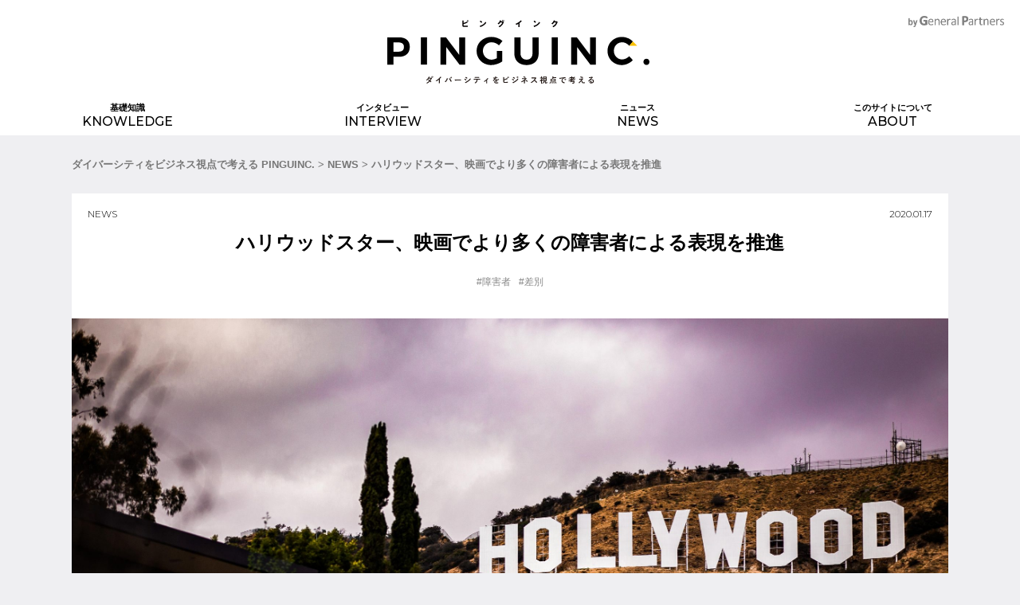

--- FILE ---
content_type: text/html; charset=UTF-8
request_url: https://www.pinguinc.jp/2424
body_size: 9480
content:
 <html xmlns="http://www.w3.org/1999/xhtml"
         xmlns:og="http://ogp.me/ns#"
         xmlns:fb="http://www.facebook.com/2008/fbml" >
<head>

	
	
	<!-- Google Tag Manager -->
<script>(function(w,d,s,l,i){w[l]=w[l]||[];w[l].push({'gtm.start':
new Date().getTime(),event:'gtm.js'});var f=d.getElementsByTagName(s)[0],
j=d.createElement(s),dl=l!='dataLayer'?'&l='+l:'';j.async=true;j.src=
'https://www.googletagmanager.com/gtm.js?id='+i+dl;f.parentNode.insertBefore(j,f);
})(window,document,'script','dataLayer','GTM-W8CCCSF');</script>
<!-- End Google Tag Manager -->

	
	
	
	
	
	
<meta http-equiv="Content-Type" content="text/html; charset=UTF-8" />
<meta http-equiv="Content-Language" content="ja" />
	
	
	
		
	
				
	
	
	
	
	
	
	

	
	<meta name="robots" content="all" />
	
<title>ハリウッドスター、映画でより多くの障害者による表現を推進│PINGUINC.[ピングインク]</title>
<meta name="keywords" content="" />
<meta name="description" content="数々の賞を受賞したハリウッドの俳優、プロデューサー、監督などは、映画業界に公開レターを通じて障害者の映画撮影へ包括的であるよう求めた。" />

<meta http-equiv="Content-Style-Type" content="text/css" />
<meta http-equiv="Content-Script-Type" content="text/javascript" />
<meta http-equiv="imagetoolbar" content="no" />


<meta name="viewport" content="width=320">
	
<meta property="og:type" content="website" />
<meta property="og:url" content="https://www.pinguinc.jp/2424" />
<meta property="og:title" content="ハリウッドスター、映画でより多くの障害者による表現を推進│PINGUINC.[ピングインク]" />
<meta property="og:description" content='数々の賞を受賞したハリウッドの俳優、プロデューサー、監督などは、映画業界に公開レターを通じて障害者の映画撮影へ包括的であるよう求めた。' />
<meta property="og:image" content="https://www.pinguinc.jp/wp-content/uploads/2020/01/martin-jernberg-jVNWCFwdjZU-unsplash-2400x1575.jpg" />
<meta name="twitter:card" content="summary_large_image" />
<meta name="twitter:url" content="https://www.pinguinc.jp/2424" />
<meta name="twitter:title" content="ハリウッドスター、映画でより多くの障害者による表現を推進│PINGUINC.[ピングインク]" />
<meta name="twitter:description" content='数々の賞を受賞したハリウッドの俳優、プロデューサー、監督などは、映画業界に公開レターを通じて障害者の映画撮影へ包括的であるよう求めた。' />
<meta name="twitter:image:src" content="https://www.pinguinc.jp/wp-content/uploads/2020/01/martin-jernberg-jVNWCFwdjZU-unsplash-2400x1575.jpg" />
	
	


<meta name='robots' content='max-image-preview:large' />
<link rel="alternate" type="application/rss+xml" title="PINGUINC.[ピングインク] &raquo; ハリウッドスター、映画でより多くの障害者による表現を推進 のコメントのフィード" href="https://www.pinguinc.jp/2424/feed" />
<script type="text/javascript">
window._wpemojiSettings = {"baseUrl":"https:\/\/s.w.org\/images\/core\/emoji\/14.0.0\/72x72\/","ext":".png","svgUrl":"https:\/\/s.w.org\/images\/core\/emoji\/14.0.0\/svg\/","svgExt":".svg","source":{"concatemoji":"https:\/\/www.pinguinc.jp\/wp-includes\/js\/wp-emoji-release.min.js?ver=6.2.8"}};
/*! This file is auto-generated */
!function(e,a,t){var n,r,o,i=a.createElement("canvas"),p=i.getContext&&i.getContext("2d");function s(e,t){p.clearRect(0,0,i.width,i.height),p.fillText(e,0,0);e=i.toDataURL();return p.clearRect(0,0,i.width,i.height),p.fillText(t,0,0),e===i.toDataURL()}function c(e){var t=a.createElement("script");t.src=e,t.defer=t.type="text/javascript",a.getElementsByTagName("head")[0].appendChild(t)}for(o=Array("flag","emoji"),t.supports={everything:!0,everythingExceptFlag:!0},r=0;r<o.length;r++)t.supports[o[r]]=function(e){if(p&&p.fillText)switch(p.textBaseline="top",p.font="600 32px Arial",e){case"flag":return s("\ud83c\udff3\ufe0f\u200d\u26a7\ufe0f","\ud83c\udff3\ufe0f\u200b\u26a7\ufe0f")?!1:!s("\ud83c\uddfa\ud83c\uddf3","\ud83c\uddfa\u200b\ud83c\uddf3")&&!s("\ud83c\udff4\udb40\udc67\udb40\udc62\udb40\udc65\udb40\udc6e\udb40\udc67\udb40\udc7f","\ud83c\udff4\u200b\udb40\udc67\u200b\udb40\udc62\u200b\udb40\udc65\u200b\udb40\udc6e\u200b\udb40\udc67\u200b\udb40\udc7f");case"emoji":return!s("\ud83e\udef1\ud83c\udffb\u200d\ud83e\udef2\ud83c\udfff","\ud83e\udef1\ud83c\udffb\u200b\ud83e\udef2\ud83c\udfff")}return!1}(o[r]),t.supports.everything=t.supports.everything&&t.supports[o[r]],"flag"!==o[r]&&(t.supports.everythingExceptFlag=t.supports.everythingExceptFlag&&t.supports[o[r]]);t.supports.everythingExceptFlag=t.supports.everythingExceptFlag&&!t.supports.flag,t.DOMReady=!1,t.readyCallback=function(){t.DOMReady=!0},t.supports.everything||(n=function(){t.readyCallback()},a.addEventListener?(a.addEventListener("DOMContentLoaded",n,!1),e.addEventListener("load",n,!1)):(e.attachEvent("onload",n),a.attachEvent("onreadystatechange",function(){"complete"===a.readyState&&t.readyCallback()})),(e=t.source||{}).concatemoji?c(e.concatemoji):e.wpemoji&&e.twemoji&&(c(e.twemoji),c(e.wpemoji)))}(window,document,window._wpemojiSettings);
</script>
<style type="text/css">
img.wp-smiley,
img.emoji {
	display: inline !important;
	border: none !important;
	box-shadow: none !important;
	height: 1em !important;
	width: 1em !important;
	margin: 0 0.07em !important;
	vertical-align: -0.1em !important;
	background: none !important;
	padding: 0 !important;
}
</style>
	<link rel='stylesheet' id='wp-block-library-css' href='https://www.pinguinc.jp/wp-includes/css/dist/block-library/style.min.css?ver=6.2.8' type='text/css' media='all' />
<link rel='stylesheet' id='classic-theme-styles-css' href='https://www.pinguinc.jp/wp-includes/css/classic-themes.min.css?ver=6.2.8' type='text/css' media='all' />
<style id='global-styles-inline-css' type='text/css'>
body{--wp--preset--color--black: #000000;--wp--preset--color--cyan-bluish-gray: #abb8c3;--wp--preset--color--white: #ffffff;--wp--preset--color--pale-pink: #f78da7;--wp--preset--color--vivid-red: #cf2e2e;--wp--preset--color--luminous-vivid-orange: #ff6900;--wp--preset--color--luminous-vivid-amber: #fcb900;--wp--preset--color--light-green-cyan: #7bdcb5;--wp--preset--color--vivid-green-cyan: #00d084;--wp--preset--color--pale-cyan-blue: #8ed1fc;--wp--preset--color--vivid-cyan-blue: #0693e3;--wp--preset--color--vivid-purple: #9b51e0;--wp--preset--gradient--vivid-cyan-blue-to-vivid-purple: linear-gradient(135deg,rgba(6,147,227,1) 0%,rgb(155,81,224) 100%);--wp--preset--gradient--light-green-cyan-to-vivid-green-cyan: linear-gradient(135deg,rgb(122,220,180) 0%,rgb(0,208,130) 100%);--wp--preset--gradient--luminous-vivid-amber-to-luminous-vivid-orange: linear-gradient(135deg,rgba(252,185,0,1) 0%,rgba(255,105,0,1) 100%);--wp--preset--gradient--luminous-vivid-orange-to-vivid-red: linear-gradient(135deg,rgba(255,105,0,1) 0%,rgb(207,46,46) 100%);--wp--preset--gradient--very-light-gray-to-cyan-bluish-gray: linear-gradient(135deg,rgb(238,238,238) 0%,rgb(169,184,195) 100%);--wp--preset--gradient--cool-to-warm-spectrum: linear-gradient(135deg,rgb(74,234,220) 0%,rgb(151,120,209) 20%,rgb(207,42,186) 40%,rgb(238,44,130) 60%,rgb(251,105,98) 80%,rgb(254,248,76) 100%);--wp--preset--gradient--blush-light-purple: linear-gradient(135deg,rgb(255,206,236) 0%,rgb(152,150,240) 100%);--wp--preset--gradient--blush-bordeaux: linear-gradient(135deg,rgb(254,205,165) 0%,rgb(254,45,45) 50%,rgb(107,0,62) 100%);--wp--preset--gradient--luminous-dusk: linear-gradient(135deg,rgb(255,203,112) 0%,rgb(199,81,192) 50%,rgb(65,88,208) 100%);--wp--preset--gradient--pale-ocean: linear-gradient(135deg,rgb(255,245,203) 0%,rgb(182,227,212) 50%,rgb(51,167,181) 100%);--wp--preset--gradient--electric-grass: linear-gradient(135deg,rgb(202,248,128) 0%,rgb(113,206,126) 100%);--wp--preset--gradient--midnight: linear-gradient(135deg,rgb(2,3,129) 0%,rgb(40,116,252) 100%);--wp--preset--duotone--dark-grayscale: url('#wp-duotone-dark-grayscale');--wp--preset--duotone--grayscale: url('#wp-duotone-grayscale');--wp--preset--duotone--purple-yellow: url('#wp-duotone-purple-yellow');--wp--preset--duotone--blue-red: url('#wp-duotone-blue-red');--wp--preset--duotone--midnight: url('#wp-duotone-midnight');--wp--preset--duotone--magenta-yellow: url('#wp-duotone-magenta-yellow');--wp--preset--duotone--purple-green: url('#wp-duotone-purple-green');--wp--preset--duotone--blue-orange: url('#wp-duotone-blue-orange');--wp--preset--font-size--small: 13px;--wp--preset--font-size--medium: 20px;--wp--preset--font-size--large: 36px;--wp--preset--font-size--x-large: 42px;--wp--preset--spacing--20: 0.44rem;--wp--preset--spacing--30: 0.67rem;--wp--preset--spacing--40: 1rem;--wp--preset--spacing--50: 1.5rem;--wp--preset--spacing--60: 2.25rem;--wp--preset--spacing--70: 3.38rem;--wp--preset--spacing--80: 5.06rem;--wp--preset--shadow--natural: 6px 6px 9px rgba(0, 0, 0, 0.2);--wp--preset--shadow--deep: 12px 12px 50px rgba(0, 0, 0, 0.4);--wp--preset--shadow--sharp: 6px 6px 0px rgba(0, 0, 0, 0.2);--wp--preset--shadow--outlined: 6px 6px 0px -3px rgba(255, 255, 255, 1), 6px 6px rgba(0, 0, 0, 1);--wp--preset--shadow--crisp: 6px 6px 0px rgba(0, 0, 0, 1);}:where(.is-layout-flex){gap: 0.5em;}body .is-layout-flow > .alignleft{float: left;margin-inline-start: 0;margin-inline-end: 2em;}body .is-layout-flow > .alignright{float: right;margin-inline-start: 2em;margin-inline-end: 0;}body .is-layout-flow > .aligncenter{margin-left: auto !important;margin-right: auto !important;}body .is-layout-constrained > .alignleft{float: left;margin-inline-start: 0;margin-inline-end: 2em;}body .is-layout-constrained > .alignright{float: right;margin-inline-start: 2em;margin-inline-end: 0;}body .is-layout-constrained > .aligncenter{margin-left: auto !important;margin-right: auto !important;}body .is-layout-constrained > :where(:not(.alignleft):not(.alignright):not(.alignfull)){max-width: var(--wp--style--global--content-size);margin-left: auto !important;margin-right: auto !important;}body .is-layout-constrained > .alignwide{max-width: var(--wp--style--global--wide-size);}body .is-layout-flex{display: flex;}body .is-layout-flex{flex-wrap: wrap;align-items: center;}body .is-layout-flex > *{margin: 0;}:where(.wp-block-columns.is-layout-flex){gap: 2em;}.has-black-color{color: var(--wp--preset--color--black) !important;}.has-cyan-bluish-gray-color{color: var(--wp--preset--color--cyan-bluish-gray) !important;}.has-white-color{color: var(--wp--preset--color--white) !important;}.has-pale-pink-color{color: var(--wp--preset--color--pale-pink) !important;}.has-vivid-red-color{color: var(--wp--preset--color--vivid-red) !important;}.has-luminous-vivid-orange-color{color: var(--wp--preset--color--luminous-vivid-orange) !important;}.has-luminous-vivid-amber-color{color: var(--wp--preset--color--luminous-vivid-amber) !important;}.has-light-green-cyan-color{color: var(--wp--preset--color--light-green-cyan) !important;}.has-vivid-green-cyan-color{color: var(--wp--preset--color--vivid-green-cyan) !important;}.has-pale-cyan-blue-color{color: var(--wp--preset--color--pale-cyan-blue) !important;}.has-vivid-cyan-blue-color{color: var(--wp--preset--color--vivid-cyan-blue) !important;}.has-vivid-purple-color{color: var(--wp--preset--color--vivid-purple) !important;}.has-black-background-color{background-color: var(--wp--preset--color--black) !important;}.has-cyan-bluish-gray-background-color{background-color: var(--wp--preset--color--cyan-bluish-gray) !important;}.has-white-background-color{background-color: var(--wp--preset--color--white) !important;}.has-pale-pink-background-color{background-color: var(--wp--preset--color--pale-pink) !important;}.has-vivid-red-background-color{background-color: var(--wp--preset--color--vivid-red) !important;}.has-luminous-vivid-orange-background-color{background-color: var(--wp--preset--color--luminous-vivid-orange) !important;}.has-luminous-vivid-amber-background-color{background-color: var(--wp--preset--color--luminous-vivid-amber) !important;}.has-light-green-cyan-background-color{background-color: var(--wp--preset--color--light-green-cyan) !important;}.has-vivid-green-cyan-background-color{background-color: var(--wp--preset--color--vivid-green-cyan) !important;}.has-pale-cyan-blue-background-color{background-color: var(--wp--preset--color--pale-cyan-blue) !important;}.has-vivid-cyan-blue-background-color{background-color: var(--wp--preset--color--vivid-cyan-blue) !important;}.has-vivid-purple-background-color{background-color: var(--wp--preset--color--vivid-purple) !important;}.has-black-border-color{border-color: var(--wp--preset--color--black) !important;}.has-cyan-bluish-gray-border-color{border-color: var(--wp--preset--color--cyan-bluish-gray) !important;}.has-white-border-color{border-color: var(--wp--preset--color--white) !important;}.has-pale-pink-border-color{border-color: var(--wp--preset--color--pale-pink) !important;}.has-vivid-red-border-color{border-color: var(--wp--preset--color--vivid-red) !important;}.has-luminous-vivid-orange-border-color{border-color: var(--wp--preset--color--luminous-vivid-orange) !important;}.has-luminous-vivid-amber-border-color{border-color: var(--wp--preset--color--luminous-vivid-amber) !important;}.has-light-green-cyan-border-color{border-color: var(--wp--preset--color--light-green-cyan) !important;}.has-vivid-green-cyan-border-color{border-color: var(--wp--preset--color--vivid-green-cyan) !important;}.has-pale-cyan-blue-border-color{border-color: var(--wp--preset--color--pale-cyan-blue) !important;}.has-vivid-cyan-blue-border-color{border-color: var(--wp--preset--color--vivid-cyan-blue) !important;}.has-vivid-purple-border-color{border-color: var(--wp--preset--color--vivid-purple) !important;}.has-vivid-cyan-blue-to-vivid-purple-gradient-background{background: var(--wp--preset--gradient--vivid-cyan-blue-to-vivid-purple) !important;}.has-light-green-cyan-to-vivid-green-cyan-gradient-background{background: var(--wp--preset--gradient--light-green-cyan-to-vivid-green-cyan) !important;}.has-luminous-vivid-amber-to-luminous-vivid-orange-gradient-background{background: var(--wp--preset--gradient--luminous-vivid-amber-to-luminous-vivid-orange) !important;}.has-luminous-vivid-orange-to-vivid-red-gradient-background{background: var(--wp--preset--gradient--luminous-vivid-orange-to-vivid-red) !important;}.has-very-light-gray-to-cyan-bluish-gray-gradient-background{background: var(--wp--preset--gradient--very-light-gray-to-cyan-bluish-gray) !important;}.has-cool-to-warm-spectrum-gradient-background{background: var(--wp--preset--gradient--cool-to-warm-spectrum) !important;}.has-blush-light-purple-gradient-background{background: var(--wp--preset--gradient--blush-light-purple) !important;}.has-blush-bordeaux-gradient-background{background: var(--wp--preset--gradient--blush-bordeaux) !important;}.has-luminous-dusk-gradient-background{background: var(--wp--preset--gradient--luminous-dusk) !important;}.has-pale-ocean-gradient-background{background: var(--wp--preset--gradient--pale-ocean) !important;}.has-electric-grass-gradient-background{background: var(--wp--preset--gradient--electric-grass) !important;}.has-midnight-gradient-background{background: var(--wp--preset--gradient--midnight) !important;}.has-small-font-size{font-size: var(--wp--preset--font-size--small) !important;}.has-medium-font-size{font-size: var(--wp--preset--font-size--medium) !important;}.has-large-font-size{font-size: var(--wp--preset--font-size--large) !important;}.has-x-large-font-size{font-size: var(--wp--preset--font-size--x-large) !important;}
.wp-block-navigation a:where(:not(.wp-element-button)){color: inherit;}
:where(.wp-block-columns.is-layout-flex){gap: 2em;}
.wp-block-pullquote{font-size: 1.5em;line-height: 1.6;}
</style>
<link rel="https://api.w.org/" href="https://www.pinguinc.jp/wp-json/" /><link rel="alternate" type="application/json" href="https://www.pinguinc.jp/wp-json/wp/v2/posts/2424" /><link rel="EditURI" type="application/rsd+xml" title="RSD" href="https://www.pinguinc.jp/xmlrpc.php?rsd" />
<link rel="wlwmanifest" type="application/wlwmanifest+xml" href="https://www.pinguinc.jp/wp-includes/wlwmanifest.xml" />
<meta name="generator" content="WordPress 6.2.8" />
<link rel="canonical" href="https://www.pinguinc.jp/2424" />
<link rel='shortlink' href='https://www.pinguinc.jp/?p=2424' />
<link rel="alternate" type="application/json+oembed" href="https://www.pinguinc.jp/wp-json/oembed/1.0/embed?url=https%3A%2F%2Fwww.pinguinc.jp%2F2424" />
<link rel="alternate" type="text/xml+oembed" href="https://www.pinguinc.jp/wp-json/oembed/1.0/embed?url=https%3A%2F%2Fwww.pinguinc.jp%2F2424&#038;format=xml" />
<script type="text/javascript">
	window._se_plugin_version = '8.1.9';
</script>
	
		  <script>
	var wp_url ="https://www.pinguinc.jp/";
	</script>


  <script src="https://ajax.googleapis.com/ajax/libs/jquery/2.1.3/jquery.min.js"></script>

	  <script src="https://cdnjs.cloudflare.com/ajax/libs/jquery-easing/1.4.1/jquery.easing.min.js"></script>


<link rel="stylesheet" type="text/css" href="https://www.pinguinc.jp/wp-content/themes/pinguinc1/css/slick.css" media="screen" />
<link rel="stylesheet" type="text/css" href="https://www.pinguinc.jp/wp-content/themes/pinguinc1/css/slick-theme.css" media="screen" />
<script src="https://www.pinguinc.jp/wp-content/themes/pinguinc1/js/slick.min.js"></script>
	
<script type="text/javascript" src="https://www.pinguinc.jp/wp-content/themes/pinguinc1/js/main.js"></script>

<link rel="stylesheet" href="https://www.pinguinc.jp/wp-content/themes/pinguinc1/css/html5reset-1.6.1.css" type="text/css" />
<link rel="stylesheet" href="https://www.pinguinc.jp/wp-content/themes/pinguinc1/style.css?a=2" type="text/css" />
<link rel="stylesheet" media="(min-width: 321px)" href="https://www.pinguinc.jp/wp-content/themes/pinguinc1/css/pc.css">
<link rel="stylesheet" media="(max-width: 320px)" href="https://www.pinguinc.jp/wp-content/themes/pinguinc1/css/sp.css">
<link href="https://use.fontawesome.com/releases/v5.0.6/css/all.css" rel="stylesheet">



	

<meta name="msapplication-TileColor" content="#2d88ef">
<meta name="msapplication-TileImage" content="https://www.pinguinc.jp/wp-content/themes/pinguinc1/fav/mstile-144x144.png">
<link rel="shortcut icon" type="image/vnd.microsoft.icon" href="https://www.pinguinc.jp/wp-content/themes/pinguinc1/fav/favicon.ico">
<link rel="icon" type="image/vnd.microsoft.icon" href="https://www.pinguinc.jp/wp-content/themes/pinguinc1/fav/favicon.ico">
<link rel="apple-touch-icon" sizes="57x57" href="https://www.pinguinc.jp/wp-content/themes/pinguinc1/fav/apple-touch-icon-57x57.png">
<link rel="apple-touch-icon" sizes="60x60" href="https://www.pinguinc.jp/wp-content/themes/pinguinc1/fav/apple-touch-icon-60x60.png">
<link rel="apple-touch-icon" sizes="72x72" href="https://www.pinguinc.jp/wp-content/themes/pinguinc1/fav/apple-touch-icon-72x72.png">
<link rel="apple-touch-icon" sizes="76x76" href="https://www.pinguinc.jp/wp-content/themes/pinguinc1/fav/apple-touch-icon-76x76.png">
<link rel="apple-touch-icon" sizes="114x114" href="https://www.pinguinc.jp/wp-content/themes/pinguinc1/fav/apple-touch-icon-114x114.png">
<link rel="apple-touch-icon" sizes="120x120" href="https://www.pinguinc.jp/wp-content/themes/pinguinc1/fav/apple-touch-icon-120x120.png">
<link rel="apple-touch-icon" sizes="144x144" href="https://www.pinguinc.jp/wp-content/themes/pinguinc1/fav/apple-touch-icon-144x144.png">
<link rel="apple-touch-icon" sizes="152x152" href="https://www.pinguinc.jp/wp-content/themes/pinguinc1/fav/apple-touch-icon-152x152.png">
<link rel="apple-touch-icon" sizes="180x180" href="https://www.pinguinc.jp/wp-content/themes/pinguinc1/fav/apple-touch-icon-180x180.png">
<link rel="icon" type="image/png" sizes="36x36" href="https://www.pinguinc.jp/wp-content/themes/pinguinc1/fav/android-chrome-36x36.png">
<link rel="icon" type="image/png" sizes="48x48" href="https://www.pinguinc.jp/wp-content/themes/pinguinc1/fav/android-chrome-48x48.png">
<link rel="icon" type="image/png" sizes="72x72" href="https://www.pinguinc.jp/wp-content/themes/pinguinc1/fav/android-chrome-72x72.png">
<link rel="icon" type="image/png" sizes="96x96" href="https://www.pinguinc.jp/wp-content/themes/pinguinc1/fav/android-chrome-96x96.png">
<link rel="icon" type="image/png" sizes="128x128" href="https://www.pinguinc.jp/wp-content/themes/pinguinc1/fav/android-chrome-128x128.png">
<link rel="icon" type="image/png" sizes="144x144" href="https://www.pinguinc.jp/wp-content/themes/pinguinc1/fav/android-chrome-144x144.png">
<link rel="icon" type="image/png" sizes="152x152" href="https://www.pinguinc.jp/wp-content/themes/pinguinc1/fav/android-chrome-152x152.png">
<link rel="icon" type="image/png" sizes="192x192" href="https://www.pinguinc.jp/wp-content/themes/pinguinc1/fav/android-chrome-192x192.png">
<link rel="icon" type="image/png" sizes="256x256" href="https://www.pinguinc.jp/wp-content/themes/pinguinc1/fav/android-chrome-256x256.png">
<link rel="icon" type="image/png" sizes="384x384" href="https://www.pinguinc.jp/wp-content/themes/pinguinc1/fav/android-chrome-384x384.png">
<link rel="icon" type="image/png" sizes="512x512" href="https://www.pinguinc.jp/wp-content/themes/pinguinc1/fav/android-chrome-512x512.png">
<link rel="icon" type="image/png" sizes="36x36" href="https://www.pinguinc.jp/wp-content/themes/pinguinc1/fav/icon-36x36.png">
<link rel="icon" type="image/png" sizes="48x48" href="https://www.pinguinc.jp/wp-content/themes/pinguinc1/fav/icon-48x48.png">
<link rel="icon" type="image/png" sizes="72x72" href="https://www.pinguinc.jp/wp-content/themes/pinguinc1/fav/icon-72x72.png">
<link rel="icon" type="image/png" sizes="96x96" href="https://www.pinguinc.jp/wp-content/themes/pinguinc1/fav/icon-96x96.png">
<link rel="icon" type="image/png" sizes="128x128" href="https://www.pinguinc.jp/wp-content/themes/pinguinc1/fav/icon-128x128.png">
<link rel="icon" type="image/png" sizes="144x144" href="https://www.pinguinc.jp/wp-content/themes/pinguinc1/fav/icon-144x144.png">
<link rel="icon" type="image/png" sizes="152x152" href="https://www.pinguinc.jp/wp-content/themes/pinguinc1/fav/icon-152x152.png">
<link rel="icon" type="image/png" sizes="160x160" href="https://www.pinguinc.jp/wp-content/themes/pinguinc1/fav/icon-160x160.png">
<link rel="icon" type="image/png" sizes="192x192" href="https://www.pinguinc.jp/wp-content/themes/pinguinc1/fav/icon-192x192.png">
<link rel="icon" type="image/png" sizes="196x196" href="https://www.pinguinc.jp/wp-content/themes/pinguinc1/fav/icon-196x196.png">
<link rel="icon" type="image/png" sizes="256x256" href="https://www.pinguinc.jp/wp-content/themes/pinguinc1/fav/icon-256x256.png">
<link rel="icon" type="image/png" sizes="384x384" href="https://www.pinguinc.jp/wp-content/themes/pinguinc1/fav/icon-384x384.png">
<link rel="icon" type="image/png" sizes="512x512" href="https://www.pinguinc.jp/wp-content/themes/pinguinc1/fav/icon-512x512.png">
<link rel="icon" type="image/png" sizes="16x16" href="https://www.pinguinc.jp/wp-content/themes/pinguinc1/fav/icon-16x16.png">
<link rel="icon" type="image/png" sizes="24x24" href="https://www.pinguinc.jp/wp-content/themes/pinguinc1/fav/icon-24x24.png">
<link rel="icon" type="image/png" sizes="32x32" href="https://www.pinguinc.jp/wp-content/themes/pinguinc1/fav/icon-32x32.png">
<link rel="manifest" href="https://www.pinguinc.jp/wp-content/themes/pinguinc1/fav/manifest.json">
	


</head>
<body class="">
	<!-- Google Tag Manager (noscript) -->
<noscript><iframe src="https://www.googletagmanager.com/ns.html?id=GTM-W8CCCSF"
height="0" width="0" style="display:none;visibility:hidden"></iframe></noscript>
<!-- End Google Tag Manager (noscript) -->
	
		<div class="header_m">
	</div>
	
	<div class="header">
		
			<div class="menu_b">
				<div class="menu_bs menu_b1"></div>
				<div class="menu_bs menu_b2"></div>
				<div class="menu_bs menu_b3"></div>
		</div>
				
			<a class="logo logo2" href="https://www.pinguinc.jp/">
		</a>
			<a class="logo logo1" href="https://www.pinguinc.jp/">
		</a>
		
		
			<a class="bygp" href="http://www.generalpartners.co.jp/" target="_blank">
		</a>
		
		
		
		<div class="menu_area cf">
			
		<div class="menu_block ">
			<a href="https://www.pinguinc.jp/knowledge/" class="menu_block_ts">
				<div class="menu_block_t1">基礎知識</div>
				<div class="menu_block_t2">KNOWLEDGE</div>
			</a>
		</div>
			
		<div class="menu_block ">
			<a href="https://www.pinguinc.jp/interview/" class="menu_block_ts">
				<div class="menu_block_t1">インタビュー</div>
				<div class="menu_block_t2">INTERVIEW</div>
			</a>
		</div>
			
		<div class="menu_block ">
			<a href="https://www.pinguinc.jp/news/" class="menu_block_ts">
				<div class="menu_block_t1">ニュース</div>
				<div class="menu_block_t2">NEWS</div>
			</a>
		</div>
			
		<div class="menu_block ">
			<a href="https://www.pinguinc.jp/about/" class="menu_block_ts">
				<div class="menu_block_t1">このサイトについて</div>
				<div class="menu_block_t2">ABOUT</div>
			</a>
		</div>
			
		<div class="menu_block " sp>
			<a href="https://www.pinguinc.jp/inquiry/" class="menu_block_ts">
				<div class="menu_block_t1">お問い合わせ</div>
				<div class="menu_block_t2">CONTACT</div>
			</a>
		</div>
			
			
			
		<div class="menu_block search_block">
				<form role="search" method="get" id="searchform" class="searchform" action="https://www.pinguinc.jp/">
				<div>
					<label class="screen-reader-text" for="s">検索:</label>
					<input type="text" value="" name="s" id="s" />
					<input type="submit" id="searchsubmit" value="検索" />
				</div>
			</form>				
		
		</div>
			
		
			<div class="menu_add center" sp>
				
				
				<div class="footer_tags">

	            <a href="https://www.pinguinc.jp/%e3%83%80%e3%82%a4%e3%83%90%e3%83%bc%e3%82%b7%e3%83%86%e3%82%a3/" rel="tag">ダイバーシティ</a>
            <a href="https://www.pinguinc.jp/%e3%83%80%e3%82%a4%e3%83%90%e3%83%bc%e3%82%b7%e3%83%86%e3%82%a3%e7%b5%8c%e5%96%b6/" rel="tag">ダイバーシティ経営</a>
            <a href="https://www.pinguinc.jp/%e5%a5%b3%e6%80%a7%e6%b4%bb%e8%ba%8d/" rel="tag">女性活躍</a>
            <a href="https://www.pinguinc.jp/%e6%8e%a1%e7%94%a8/" rel="tag">採用</a>
            <a href="https://www.pinguinc.jp/lgbt/" rel="tag">LGBT</a>
            <a href="https://www.pinguinc.jp/%e3%82%a4%e3%83%8e%e3%83%99%e3%83%bc%e3%82%b7%e3%83%a7%e3%83%b3/" rel="tag">イノベーション</a>
    	</div>

<!--	
		<a href="http://www.generalpartners.co.jp/" class="footer_gnlogo" target="_blank"></a>
-->
			
	<div class="footer_snss">
	<a href="https://twitter.com/PINGUINC_" class="footer_sns"><i class="fab fa-twitter"></i></a>
	<a href="https://www.facebook.com/PINGUINC2018/" class="footer_sns"><i class="fab fa-facebook"></i></a>
	</div>
				
				
			</div>
			
	
			
			
			
			
		
		
		</div>

				
				
	</div>
	
	
	
	
	
		
	
	
	


<div class="cont pancont">
<div class="pan">
	<a href="https://www.pinguinc.jp/">ダイバーシティをビジネス視点で考える PINGUINC.</a>
	&gt;
	
	<a href="https://www.pinguinc.jp/news/">NEWS</a>
		&gt;	
<a href="https://www.pinguinc.jp/2424">ハリウッドスター、映画でより多くの障害者による表現を推進</a></div>

</div>






<div class="cont">

	
	<div class="s_head">
		
		<a class="postblock_cat" href="https://www.pinguinc.jp/news/">NEWS</a>
		
		
				
					<div class="postblock_date">2020.01.17</div>

				<a class="postblock_h" href="https://www.pinguinc.jp/2424"><h1>
					ハリウッドスター、映画でより多くの障害者による表現を推進</h1></a>
			<div class="postblock_tag"><a href="https://www.pinguinc.jp/%e9%9a%9c%e5%ae%b3%e8%80%85" rel="tag">障害者</a><a href="https://www.pinguinc.jp/%e5%b7%ae%e5%88%a5" rel="tag">差別</a></div>
		
		
	</div>
	
		<div class="s_kv cov" style="background-image:url('https://www.pinguinc.jp/wp-content/uploads/2020/01/martin-jernberg-jVNWCFwdjZU-unsplash-2400x1575.jpg')">
			
			
						
			
	</div>
	
	
	
		
		
		<p class="s_gaiyou" >
									 	</p>
	
	
	
	
</div>





<div class="cont">
			<div class="s_content" >

	
<div class="s_mokuji cf">
	<div class="s_mokuji1">目次</div>
	<div class="s_mokuji2">
	
	
	
	
				
				
								
					
		
	
	
								
					
		
	
	
								
					
		
	
						
				
		
	</div>
	</div>	
	
				
				
				
								
				
								
								
					
				
								<div class="s_p s_ma"><p>数々の賞を受賞したハリウッドの俳優、プロデューサー、監督などは、映画業界に公開レターを通じて障害者の映画撮影へ包括的であるよう求めた。</p>
<p>&nbsp;</p>
<p>米国での障害者の包含を増やすことを目的とした財団である、Ruderman Family Foundationによって作成された手紙は、ハリウッドのスタジオ、プロデューサー、TVチャンネルに障害者を増やすよう求めている。</p>
<p>&nbsp;</p>
<p>この手紙は、エドワード・ノートン、グレン・クローズ、ファレリー兄弟、さらには1987年にオスカーを受賞した最初の聴覚障害者女優のマーリー・マトリンなど、多くの有名なハリウッドスターによって支持されている。</p>
<p>現在、障害のある役の95％が障害のない役者によって演じられている。</p>
<p>&nbsp;</p>
<p>アカデミー賞の歴史において、オスカーにノミネートされた61の障害を持つ役のうち、27役が受賞し、その中でも実際に障害のある俳優によって演じられたのは、2人だけであった。</p>
</div>
								
				
					
				
				
								
	
					
			
				
							
				
				
	
	
								
				
								
								
					
				
								<div class="s_p s_ma"><p>Many awards winning Hollywood actors, producers, directors etc. are asking the cinema industry through an open letter, to increase disability inclusion in cinematography.</p>
<p>&nbsp;</p>
<p>The letter, created by the Ruderman Family Foundation, a foundation aimed to increase disability inclusion in the US, is asking the Hollywood’s studio, producers and TV channels for more disability inclusion. The letter has now been supported by many famous Hollywood representatives such as Edward Norton, Glenn Close, the Farrely brothers or even Marlee Matlin the first deaf actress to receive an Oscar in 1987.</p>
<p>&nbsp;</p>
<p>Currently 95% of the roles representing a disabled character are played by valid actors, despite disability been the most represented minority with 21% of the population reporting have a disability.</p>
<p>&nbsp;</p>
<p>Out of the 61 disabled roles nominated for an Oscar, including 27 winning, only 2 roles were played by a person with disability.</p>
</div>
								
				
					
				
				
								
	
					
			
				
							
				
				
	
	
								
				
								
								
					
				
								
				
					
				
				
								<div class="s_quote s_ma">
				<blockquote>
<p></p>
</blockquote>
					<cite>-<a href='https://deadline.com/2019/12/hollywood-open-letter-increase-casting-of-actors-with-disabilities-1202815148/' target="_blank">Stars Call On Hollywood To Increase Casting Of Actors With Disabilities (Deadline)</a></cite>				
				</div>
								
	
					
			
				
							
				
				
	
						
				
				
				
				
		<div class="single_tag">
<a href='https://www.pinguinc.jp/%e9%9a%9c%e5%ae%b3%e8%80%85/' rel='tag'>障害者</a><a href='https://www.pinguinc.jp/%e5%b7%ae%e5%88%a5/' rel='tag'>差別</a>			</div>
				
				
				
</div>

	
				
						<div class="single_snss">
													<div class="single_sns_h">SHARE</div>
							
							
							
	<a href="https://twitter.com/intent/tweet?text=%E3%83%8F%E3%83%AA%E3%82%A6%E3%83%83%E3%83%89%E3%82%B9%E3%82%BF%E3%83%BC%E3%80%81%E6%98%A0%E7%94%BB%E3%81%A7%E3%82%88%E3%82%8A%E5%A4%9A%E3%81%8F%E3%81%AE%E9%9A%9C%E5%AE%B3%E8%80%85%E3%81%AB%E3%82%88%E3%82%8B%E8%A1%A8%E7%8F%BE%E3%82%92%E6%8E%A8%E9%80%B2%E2%94%82PINGUINC.%5B%E3%83%94%E3%83%B3%E3%82%B0%E3%82%A4%E3%83%B3%E3%82%AF%5D&amp;url=https%3a%2f%2fwww.pinguinc.jp%2f2424" class="single_sns" target="_blank"><i class="fab fa-twitter"></i></a>
	<a href="https://www.facebook.com/sharer/sharer.php?u=https%3a%2f%2fwww.pinguinc.jp%2f2424" class="single_sns" target="_blank"><i class="fab fa-facebook"></i></a>
							
							
				</div>
				
	
	</div>









	
	

<div class="cont postblocks1 loadarea" singletagload="1">
	
	
<div class="rec_h rec_h2">
	RELATED
	</div>
	
	
	
	
		
	
	
	

	
	
				<div class="postblock3 cf forload">
	
	<div class="postblock">
				<a class="postblock_th" href="https://www.pinguinc.jp/3014"><div class="postblock_th_in cov fill" style="background-image:url('https://www.pinguinc.jp/wp-content/uploads/2020/04/6d2041ba6130d1f6bf8b1e2e36ced444-1-800x561.jpg')"></div></a>
		<div class="postblock_tex">
<a class="postblock_cat" href="https://www.pinguinc.jp/news/">NEWS</a>
			<div class="postblock_date">2020.04.16</div>
			<a class="postblock_h" href="https://www.pinguinc.jp/3014">東京都「『心のバリアフリー』好事例企業」を発表</a>
			<div class="postblock_tag"><a href="https://www.pinguinc.jp/%e3%83%80%e3%82%a4%e3%83%90%e3%83%bc%e3%82%b7%e3%83%86%e3%82%a3" rel="tag">ダイバーシティ</a><a href="https://www.pinguinc.jp/%e3%82%a4%e3%83%b3%e3%82%af%e3%83%ab%e3%83%bc%e3%82%b8%e3%83%a7%e3%83%b3" rel="tag">インクルージョン</a><a href="https://www.pinguinc.jp/lgbt" rel="tag">LGBT</a><a href="https://www.pinguinc.jp/%e9%9a%9c%e5%ae%b3%e8%80%85" rel="tag">障害者</a><a href="https://www.pinguinc.jp/%e5%a4%96%e5%9b%bd%e4%ba%ba" rel="tag">外国人</a></div>
		</div>
	</div>
			<div class="postblock_bg" bgn="1">
	</div>

		
	
	
	
	

	
	
				
	<div class="postblock">
				<a class="postblock_th" href="https://www.pinguinc.jp/2999"><div class="postblock_th_in cov fill" style="background-image:url('https://www.pinguinc.jp/wp-content/uploads/2020/04/9e1097c762b7b25b46d95195835100d9-800x505.jpg')"></div></a>
		<div class="postblock_tex">
<a class="postblock_cat" href="https://www.pinguinc.jp/news/">NEWS</a>
			<div class="postblock_date">2020.04.03</div>
			<a class="postblock_h" href="https://www.pinguinc.jp/2999">【カナダ】COVID-19の情報にアクセシビリティが欠けていると、障害者の多くは感じている</a>
			<div class="postblock_tag"><a href="https://www.pinguinc.jp/%e3%83%80%e3%82%a4%e3%83%90%e3%83%bc%e3%82%b7%e3%83%86%e3%82%a3" rel="tag">ダイバーシティ</a><a href="https://www.pinguinc.jp/%e9%9a%9c%e5%ae%b3%e8%80%85" rel="tag">障害者</a></div>
		</div>
	</div>
			<div class="postblock_bg" bgn="2">
	</div>

		
	
	
	
	

	
	
				
	<div class="postblock">
				<a class="postblock_th" href="https://www.pinguinc.jp/2929"><div class="postblock_th_in cov fill" style="background-image:url('https://www.pinguinc.jp/wp-content/uploads/2020/03/thisisengineering-raeng-uwFnpxkxAMA-unsplash-800x533.jpg')"></div></a>
		<div class="postblock_tex">
<a class="postblock_cat" href="https://www.pinguinc.jp/news/">NEWS</a>
			<div class="postblock_date">2020.03.26</div>
			<a class="postblock_h" href="https://www.pinguinc.jp/2929">障害のある人はデータ目的でのみ雇用されている？</a>
			<div class="postblock_tag"><a href="https://www.pinguinc.jp/%e9%9a%9c%e5%ae%b3%e8%80%85" rel="tag">障害者</a><a href="https://www.pinguinc.jp/%e5%b7%ae%e5%88%a5" rel="tag">差別</a></div>
		</div>
	</div>
			<div class="postblock_bg" bgn="3">
	</div>

		</div>
		
	
	
	
	

	
	
				<div class="postblock3 cf forload">
	
	<div class="postblock">
				<a class="postblock_th" href="https://www.pinguinc.jp/2912"><div class="postblock_th_in cov fill" style="background-image:url('https://www.pinguinc.jp/wp-content/uploads/2020/03/Redefine-possible-800x714.jpg')"></div></a>
		<div class="postblock_tex">
<a class="postblock_cat" href="https://www.pinguinc.jp/news/">NEWS</a>
			<div class="postblock_date">2020.03.24</div>
			<a class="postblock_h" href="https://www.pinguinc.jp/2912">#AccessiblilityForAbleds、障害者が長い間求めてきたことを健常者が認めたとき</a>
			<div class="postblock_tag"><a href="https://www.pinguinc.jp/%e9%9a%9c%e5%ae%b3%e8%80%85" rel="tag">障害者</a><a href="https://www.pinguinc.jp/%e5%b7%ae%e5%88%a5" rel="tag">差別</a></div>
		</div>
	</div>
			<div class="postblock_bg" bgn="1">
	</div>

		
	
	
	
	

	
	
				
	<div class="postblock">
				<a class="postblock_th" href="https://www.pinguinc.jp/2920"><div class="postblock_th_in cov fill" style="background-image:url('https://www.pinguinc.jp/wp-content/uploads/2020/03/vlad-frolov-FKPZb9_ql_g-unsplash-533x800.jpg')"></div></a>
		<div class="postblock_tex">
<a class="postblock_cat" href="https://www.pinguinc.jp/news/">NEWS</a>
			<div class="postblock_date">2020.03.24</div>
			<a class="postblock_h" href="https://www.pinguinc.jp/2920">新型コロナウイルス対策：オーストラリアのスーパーマーケットが高齢者や障害者を対象に早朝OPENを実施</a>
			<div class="postblock_tag"><a href="https://www.pinguinc.jp/%e3%82%a4%e3%83%8e%e3%83%99%e3%83%bc%e3%82%b7%e3%83%a7%e3%83%b3" rel="tag">イノベーション</a><a href="https://www.pinguinc.jp/%e9%9a%9c%e5%ae%b3%e8%80%85" rel="tag">障害者</a></div>
		</div>
	</div>
			<div class="postblock_bg" bgn="2">
	</div>

		
	
	
	
	

	
	
				
	<div class="postblock">
				<a class="postblock_th" href="https://www.pinguinc.jp/2895"><div class="postblock_th_in cov fill" style="background-image:url('https://www.pinguinc.jp/wp-content/uploads/2020/03/icons8-team-sBbm92cRIQo-unsplash-1-800x534.jpg')"></div></a>
		<div class="postblock_tex">
<a class="postblock_cat" href="https://www.pinguinc.jp/news/">NEWS</a>
			<div class="postblock_date">2020.03.23</div>
			<a class="postblock_h" href="https://www.pinguinc.jp/2895">テクノロジー業界における収入格差。男性よりも数千ドル少ない女性の収入</a>
			<div class="postblock_tag"><a href="https://www.pinguinc.jp/%e5%a5%b3%e6%80%a7%e6%b4%bb%e8%ba%8d" rel="tag">女性活躍</a><a href="https://www.pinguinc.jp/%e5%b7%ae%e5%88%a5" rel="tag">差別</a></div>
		</div>
	</div>
			<div class="postblock_bg" bgn="3">
	</div>

		</div>
		
	
	
	
	
	
	
	
	
</div>



	
	
	
<div class="cont center">
<div class="morebtn moreload">
	MORE
</div>
</div>

	

	

	

	

	

	
	






<div class="rec_area">

<div class="cont postblocks1">

<div class="rec_h">
	RECOMMEND
	</div>

	
	

				

	<div class="postblock3 cf">
	
	<div class="postblock">
		<a class="postblock_th" href="https://www.pinguinc.jp/383"><div class="postblock_th_in cov fill" style="background-image:url('https://www.pinguinc.jp/wp-content/uploads/2018/10/DSC0743-800x534.jpg')"></div></a>
		<div class="postblock_tex">
			<a class="postblock_cat" href="https://www.pinguinc.jp/interview/">INTERVIEW</a>
			<a class="postblock_h" href="https://www.pinguinc.jp/383">ダイバーシティなくしてIBMのビジネスは語れない。IBMが人材の多様性に取り組む理由</a>
			<div class="postblock_tag">
			<a href='https://www.pinguinc.jp/%e3%83%80%e3%82%a4%e3%83%90%e3%83%bc%e3%82%b7%e3%83%86%e3%82%a3%e7%b5%8c%e5%96%b6/' rel='tag'>ダイバーシティ経営</a><a href='https://www.pinguinc.jp/%e6%8e%a1%e7%94%a8/' rel='tag'>採用</a><a href='https://www.pinguinc.jp/%e3%82%a4%e3%83%8e%e3%83%99%e3%83%bc%e3%82%b7%e3%83%a7%e3%83%b3/' rel='tag'>イノベーション</a><a href='https://www.pinguinc.jp/%e9%9a%9c%e5%ae%b3%e8%80%85/' rel='tag'>障害者</a>			</div>
		</div>
	</div>
			<div class="postblock_bg" bgn="1">
	</div>

		
	
				

	
	<div class="postblock">
		<a class="postblock_th" href="https://www.pinguinc.jp/704"><div class="postblock_th_in cov fill" style="background-image:url('https://www.pinguinc.jp/wp-content/uploads/2019/01/Sample-9901-1-800x534.jpg')"></div></a>
		<div class="postblock_tex">
			<a class="postblock_cat" href="https://www.pinguinc.jp/interview/">INTERVIEW</a>
			<a class="postblock_h" href="https://www.pinguinc.jp/704">ビジネスの持続にダイバーシティは不可欠！Sustainable Japan夫馬さんに聞く、経営とサステナビリティとは</a>
			<div class="postblock_tag">
			<a href='https://www.pinguinc.jp/%e3%83%80%e3%82%a4%e3%83%90%e3%83%bc%e3%82%b7%e3%83%86%e3%82%a3%e7%b5%8c%e5%96%b6/' rel='tag'>ダイバーシティ経営</a><a href='https://www.pinguinc.jp/%e6%8e%a1%e7%94%a8/' rel='tag'>採用</a><a href='https://www.pinguinc.jp/%e3%82%a4%e3%83%8e%e3%83%99%e3%83%bc%e3%82%b7%e3%83%a7%e3%83%b3/' rel='tag'>イノベーション</a>			</div>
		</div>
	</div>
			<div class="postblock_bg" bgn="2">
	</div>

		
	
				

	
	<div class="postblock">
		<a class="postblock_th" href="https://www.pinguinc.jp/493"><div class="postblock_th_in cov fill" style="background-image:url('https://www.pinguinc.jp/wp-content/uploads/2018/10/DSC3203-800x534.jpg')"></div></a>
		<div class="postblock_tex">
			<a class="postblock_cat" href="https://www.pinguinc.jp/interview/">INTERVIEW</a>
			<a class="postblock_h" href="https://www.pinguinc.jp/493">組織という生き物はない。ユニリーバ島田由香さんが語る「ダイバーシティ」と「自分らしさ」の可能性</a>
			<div class="postblock_tag">
			<a href='https://www.pinguinc.jp/%e3%83%80%e3%82%a4%e3%83%90%e3%83%bc%e3%82%b7%e3%83%86%e3%82%a3%e7%b5%8c%e5%96%b6/' rel='tag'>ダイバーシティ経営</a><a href='https://www.pinguinc.jp/%e6%8e%a1%e7%94%a8/' rel='tag'>採用</a><a href='https://www.pinguinc.jp/%e3%83%af%e3%83%bc%e3%82%af%e3%83%a9%e3%82%a4%e3%83%95%e3%83%90%e3%83%a9%e3%83%b3%e3%82%b9/' rel='tag'>ワークライフバランス</a>			</div>
		</div>
	</div>
			<div class="postblock_bg" bgn="3">
	</div>

		</div>
		
	
			
	
 

	
	</div>
	</div>














<script type="text/javascript">
document.addEventListener( 'wpcf7mailsent', function( event ) {
document.location.href=wp_url+"complete/";
}, false );
</script>

<div class="footer">
	
	<div class="footer_menuarea">
	<a href="https://www.pinguinc.jp/" class="footer_menu">TOP</a>
	<a href="https://www.pinguinc.jp/knowledge/" class="footer_menu">KNOWLEDGE</a>
	<a href="https://www.pinguinc.jp/interview/" class="footer_menu">INTERVIEW</a>
	<a href="https://www.pinguinc.jp/news/" class="footer_menu">NEWS</a>
	<a href="https://www.pinguinc.jp/about/" class="footer_menu">ABOUT</a>
	<a href="https://www.pinguinc.jp/inquiry/" class="footer_menu">CONTACT</a>
	</div>

	<div class="footer_tags">

	            <a href="https://www.pinguinc.jp/%e3%83%80%e3%82%a4%e3%83%90%e3%83%bc%e3%82%b7%e3%83%86%e3%82%a3/" rel="tag">ダイバーシティ</a>
            <a href="https://www.pinguinc.jp/%e3%83%80%e3%82%a4%e3%83%90%e3%83%bc%e3%82%b7%e3%83%86%e3%82%a3%e7%b5%8c%e5%96%b6/" rel="tag">ダイバーシティ経営</a>
            <a href="https://www.pinguinc.jp/%e5%a5%b3%e6%80%a7%e6%b4%bb%e8%ba%8d/" rel="tag">女性活躍</a>
            <a href="https://www.pinguinc.jp/%e6%8e%a1%e7%94%a8/" rel="tag">採用</a>
            <a href="https://www.pinguinc.jp/lgbt/" rel="tag">LGBT</a>
            <a href="https://www.pinguinc.jp/%e3%82%a4%e3%83%8e%e3%83%99%e3%83%bc%e3%82%b7%e3%83%a7%e3%83%b3/" rel="tag">イノベーション</a>
    	</div>

	
		<a href="http://www.generalpartners.co.jp/" class="footer_gnlogo" target="_blank"></a>

	
	<div class="footer_snss">
	<a href="https://twitter.com/PINGUINC_" class="footer_sns" target="_blank"><i class="fab fa-twitter"></i></a>
	<a href="https://www.facebook.com/PINGUINC2018/" class="footer_sns" target="_blank"><i class="fab fa-facebook"></i></a>
	</div>
	
	<div class="footer_links">
	<a href="http://www.generalpartners.co.jp/privacy/" target="_blank" class="footer_link">個人情報の取り扱いについて<i class="fas fa-external-link-alt"></i></a>
	<a href="http://www.generalpartners.co.jp/copyright/" target="_blank" class="footer_link">著作権について<i class="fas fa-external-link-alt"></i></a>
	</div>
	
	
	
	
	<div class="footer_copy">
©copyright GeneralPartners Co.,Ltd All rights reserved
	</div>
	
	
</div>

</body>
</html>

--- FILE ---
content_type: text/css
request_url: https://www.pinguinc.jp/wp-content/themes/pinguinc1/style.css?a=2
body_size: 3965
content:
/*
Theme Name: pinguinc1
*/

@import url('https://fonts.googleapis.com/css?family=Montserrat:300,400,500,600,700');

* {
  -webkit-text-size-adjust: 100%;
  -webkit-overflow-scrolling: touch;
  -webkit-box-sizing: border-box;
  -moz-box-sizing: border-box;
  -o-box-sizing: border-box;
  -ms-box-sizing: border-box;
  box-sizing: border-box;
}

/* For modern browsers */
.cf:before,
.cf:after {
    content:"";
    display:table;
}
 
.cf:after {
    clear:both;
}
 
/* For IE 6/7 (trigger hasLayout) */
.cf {
    zoom:1;
}

.none{
display:none !important;
}

body{
	font-family: "游ゴシック", "Yu Gothic", YuGothic, "Hiragino Kaku Gothic ProN", "Hiragino Kaku Gothic Pro", "メイリオ", Meiryo, "ＭＳ ゴシック", sans-serif;
	background:#EFEFF2;
	  /*-webkit-font-smoothing: antialiased;*/

}

a{
	color:#000;
	text-decoration:none;
}

/**/

.logo.logo2{
background-image:url(./img/logo2.svg);
}
.logo{
background-image:url(./img/logo.svg);
	width:378px;
	height:80px;
	display:block;
	background-size:contain;
	background-position:center center;
	background-repeat:no-repeat;
	top:55px;
	top:25px;
	position:absolute;
	left:50%;
	
   -webkit-transform: translate(-50%, 0%);
   transform: translate(-50%, 0%);
}
.logo1{
	opacity:1;
}
.logo2{
	opacity:0;
}
.scrolled .logo1{
opacity:0;
}
.scrolled .logo1{
opacity:0 !important;
}
.scrolled .logo2{
opacity:1;
}
/*header*/
.header{
	width:100%;
	height:230px;
	height:170px;
	position:fixed;
	background:#fff;
	top:0;
	left:0;
	z-index:100;
}
.header,.header *{
	
-webkit-transition: all 1000ms cubic-bezier(0.190, 1.000, 0.220, 1.000); 
   -moz-transition: all 1000ms cubic-bezier(0.190, 1.000, 0.220, 1.000); 
     -o-transition: all 1000ms cubic-bezier(0.190, 1.000, 0.220, 1.000); 
        transition: all 1000ms cubic-bezier(0.190, 1.000, 0.220, 1.000); /* easeOutExpo */
}

.header_m{
	width:100%;
	height:230px;
		height:170px;

}
.bygp{
background-image:url(./img/bygp.png);
	width:120px;
	height:14px;
	opacity:0.5;
	display:block;
	background-size:contain;
	background-position:top right;
	background-repeat:no-repeat;
	top:20px;
	position:absolute;
	right:20px;
}


/*common*/
.cont{
	width:1100px;
	margin:0 auto;
}
.cov{
	background-size:cover;
	background-position:center center;
}
.fill{
	position:absolute;
	top:0;
	left:0;
	width:100%;
	height:100%;
}
.center{
	text-align:center;
}

/*slider*/
.slides{
	width:100%;
	height:480px;
	background:#fff;
}
.slide_tex{
	width:100%;
	background:#fff;
position:absolute;
	bottom:0;
	left:0;
	width:100%;
	min-height:58px;
}

.slide_thumb{

	width:100%;
position:absolute;
	top:0;
	left:0;
	width:100%;
	height:calc(100% - 58px);	
}
.slide_block{
	position:relative;
}


.slick-dots {
    bottom: -35px;
	    display: inline-block;
    width: auto;

	left:50%;
	
   -webkit-transform: translate(-50%, 0%);
   transform: translate(-50%, 0%);
}

.slick-dots li.slick-active button:before {
    color: #FBC300;
}

.slick-prev:before,
.slick-next:before{
display:none;
}
.slick-prev:after{
	content:".";
	color:rgba(0,0,0,0);
	overflow:hidden;
position:relative;
	top:-1px;
	width: 0;
height: 0;
border-style: solid;
border-width: 5.5px 10px 5.5px 0;
border-color: transparent #b4b4b6 transparent transparent;

	
}

.slick-next:after{
	content:".";
	color:rgba(0,0,0,0);
	overflow:hidden;
position:relative;
	top:-1px;
width: 0;
height: 0;
border-style: solid;
border-width: 5.5px 0 5.5px 10px;
border-color: transparent transparent transparent #b4b4b6;

	
}
.slick-prev:hover:after{
	border-color: transparent #000 transparent transparent;
}
.slick-next:hover:after{
border-color: transparent transparent transparent #000;
}


/*postblock3*/


.postblocks1{
padding-top:20px;
}
.postblock_th{
	position:relative;
	width:100%;
	height:217px;
	background:#ccc;
	display:block;
}
.postblock_tex{
	padding:20px;
	position:relative;
	padding-top:45px;
}

.postblock_cat{
	position:absolute;
	top:20px;
	left:20px;

	font-size:12px;
	font-family: 'Montserrat', sans-serif;
	font-weight:300;
}

.postblock_date{
	position:absolute;
	top:20px;
	right:20px;

	font-size:12px;
	font-family: 'Montserrat', sans-serif;
	font-weight:300;
}


.postblock_h{
line-height:22px;
font-size:13px;
font-weight:bold;
	margin-bottom:7px;
	display:block;
}
[rel="tag"]:before{
	content:"#";
}

[rel="tag"]{
font-size:12px;
	color:#888;
	margin-right:5px;
	word-break:break-all;
}

.morebtn{
	padding:5px 50px;
	background:#000;
	color:#fff;
	font-family: 'Montserrat', sans-serif;
	font-weight:400;
	font-size:15px;
	display:inline-block;
	margin:20px auto;
	cursor:pointer;
}
.loadend .moreload{
	display:none;
}

.moreloading .moreload{
	pointer-events:none;
/*    animation: morel 1.2s  infinite linear; */
}


.moreload{
	overflow:hidden;
	position:relative;
}
.moreload:before{
	content:".";
	color:rgba(0,0,0,0);
	pointer-events:none;
	position:absolute;
	top:-5%;
	left:0;
	width:100%;
	height:110%;
	background:#FBC300;
display:block;
	opacity:0;
}

.moreloading .moreload:before{
display:block;
	opacity:1;
	   animation: aro 0.9s  infinite ease-in-out;

}
c.moreload:hover{
	opacity:0.7;
}

@keyframes aro {
	    0% {transform:translate(-100%,0);	opacity:0;}
	    1% {transform:translate(-100%,0);	opacity:1;}
    99% {transform:translate(100%,0); 	opacity:1;}
    100% {transform:translate(100%,0); 	opacity:0;}
}

.cont{

-moz-perspective:500;
-webkit-perspective:500;
-o-perspective:500;
-ms-perspective:500;	
}

@keyframes morel {
    0% {transform:rotateX(0deg);}
    50% {transform:rotateX(180deg); 	opacity:0.5;}
	    100% {transform:rotateX(360deg);}

}

/*rec*/
.rec_area{
	margin-top:20px;
	padding-bottom:20px;
	width:100%;
	min-height:200px;
	background:#D0D4DE;
}

.rec_h{
	text-align:center;
	color:#fff;
	font-family: 'Montserrat', sans-serif;
	font-weight:500;
	font-size:19px;
}


/*newtag*/
.newtag{
	position:absolute;
	top:0;
	right:0;
	overflow:hidden;
	width:57px;
	height:57px;
	z-index:20;
}

.newtag:before{
	content:".";
	display:block;
	position:absolute;
	left:-50%;
	bottom:50%;
	width:200%;
	height:100%;
	background:#FBC300;
	transform: rotate(45deg);
	transform-origin:50% 100%;

}

.newtag:after{
	content:"NEW";
	display:block;
	position:absolute;
	left:-50%;
	bottom:50%;
	width:200%;
color:#fff;
	text-align:center;
	transform: rotate(45deg);
	transform-origin:50% 100%;

	font-family: 'Montserrat', sans-serif;
	font-weight:500;
	font-size:13px;
	padding-bottom:5px;
}

.postblock .newtag{
	width:50px;
	height:50px;
}

.postblock .newtag:after{
	font-size:12px;
	padding-bottom:3px;
}



.pickup{
	position:absolute;
	bottom:100%;
	left:0;
	overflow:hidden;
	width:57px;
	height:57px;
	z-index:20;
}

.pickup:before{
	content:".";
	display:block;
	position:absolute;
	left:-50%;
	top:50%;
	width:200%;
	height:100%;
	background:#000;
	transform: rotate(45deg);
	transform-origin:50% 0%;

}

.pickup div{
	display:block;
	position:absolute;
	left:-50%;
	top:50%;
	width:200%;
color:#fff;
	text-align:center;
	transform: rotate(45deg);
	transform-origin:50% 0%;

	font-family: 'Montserrat', sans-serif;
	font-weight:500;
	font-size:13px;
	padding-top:3px;
}


/*pan*/
.pan,
.pan a{
	font-size:13px;
	font-weight:bold;
	color:#777;
}
.pan{
	padding:30px 0;
}
/*arc*/
.arc_h1{
		font-weight:bold;
	font-size:19px;
	padding:30px 0;
}
.arc_h1.arc_h1_en{
	
	font-family: 'Montserrat', sans-serif;
	font-weight:500;
}



/*single*/
.s_head{
	position:relative;

	width:100%;
	background:#fff;
	
	padding:20px;
	padding-top:45px;
}


.s_kv{
	width:100%;
	height:619px;
	position:relative;
}
.s_kv iframe{
	position:absolute;
	top:0;
	left:0;
	width:100%;
	height:100%;
}
.s_gaiyou{
	padding:30px 60px;
	width:100%;
	font-size:14px;
	line-height:28px;
	background:#fff;
	text-align:center;
}
.s_mv{
	object-fit: cover;
}
.s_ma video{
		object-fit: cover;
}
.s_content{
	
margin-top:50px;
	background:#fff;
	padding:100px;
	padding-bottom:50px;
}
.s_mokuji{
border: solid 1px #FBC300;	
	padding:30px;
}

.s_mokuji1{
	float:left;
	width:80px;
	color:#777;
	font-size:13px;
	font-weight:bold;
}
.s_mokuji2{
	float:left;
	
	font-size:14px;
	font-weight:bold;
}
.s_mokuji2 a{
	display:block;
}
.s_mokuji2 a+a{
margin-top:15px;
}
.moku2{
		font-size:12px;
	padding-left:30px;
}
.moku2+a:not(.moku2){
margin-top:18px;	
}

.s_ma{
	margin-top:50px;
}
.s_h2{
	font-size:26px;
border-bottom: solid 2px #FBC300;	
	padding-bottom:2px;
		font-weight:bold;

}
.s_h3{
	display:inline-block;
	font-size:20px;
border-bottom: solid 2px #FBC300;	
	padding-bottom:2px;
		font-weight:bold;

}
.s_h4{
	font-size:16px;
		font-weight:bold;

}
.s_p{
	font-size:13px;
	line-height:22px;
}

.s_name{
	margin-top:30px;
	font-size:13px;
		font-weight:bold;

}

.s_name+.s_p{
	margin-top:4px;
}


.s_h4+.s_p{
	margin-top:10px;
}

.s_quote{
	background:rgba(0,0,0,0.05);
	padding:30px 40px;
}
.s_quote p{
	
	font-size:13px;
	line-height:22px;
}

.s_quote cite{
font-weight:bold;
	font-size:13px;
	margin-top:30px;
	display:block;
}
.s_image{
	width:100%;
	display:block;
	position:relative;
}
.s_image img{
	display:block;
	width:100%;
	height:auto;
}

.s_image p{

font-weight:bold;
	font-size:13px;
	margin-top:18px;
	display:block;
	text-align:center;
}

.sc_mv{
	width:100%;
	height:506px;
	position:relative;
}
.sc_mv iframe{

	position:absolute;
	top:0;
	left:0;
	width:100%;
	height:100%;	
}
.single_tag{
	margin:50px auto 0;
	text-align:center;
}
.single_tag [rel="tag"] {
    margin-left: 10px;
    margin-right: 10px;
	color:#000;
	font-weight:bold;
	font-size:15px;
}


.single_snss{
	background:#A7AAB5;
	width:100%;
	color:#fff;
	padding:20px;
	text-align:center;
}


.single_sns_h{
	font-family: 'Montserrat', sans-serif;
	font-weight:400;
font-size:21px;
	margin-bottom:10px;
}
.single_sns{
	color:#fff;
	font-size:36px;
	margin:0 10px;
}

.rec_h.rec_h2{
	color:#000;
margin:30px auto;
}

/*search*/

.search_block{
	display:none;
}
.search_on .search_block{
	display:block;
}

.screen-reader-text{
	display:none;
}
#searchsubmit{
	opacity:0;
	
    margin-left: -10px;
}

input[name="s"]{
	border:solid 0px #fff;
	border-bottom:solid 2px #000;
	padding:3px;
    height: 31px;
	background:none;
	width:100px;
	
    -webkit-border-radius : 0;
    -webkit-appearance : none;
    -webkit-tap-highlight-color : rgba(0,0,0,0);
}



#searchform div{
    display: inline-block;
position:relative;
}
#searchform div:before{

    font-weight: 900;
 font-family: Font Awesome\ 5 Free;
	position:absolute;

    top: 8px;
    right: 11px;
    font-size: 16px;

    content: "\f002";
	display:block;
}


/*about*/
.ab_cont{
	background:#fff;
	padding:70px;
}
.ab_jp{
	margin-top:35px;
	font-size:15px;
	font-weight:bold;
	line-height:30px;
}

.ab_en{
	margin-top:5px;
	font-family: 'Montserrat', sans-serif;
	font-weight:500;
	font-size:12px;
	line-height:22px;
	color:#777;
}

.ab_tip{
	padding:20px 0;
	margin:70px auto;
	width:500px;
	-webkit-border-radius: 300px;
-moz-border-radius: 300px;
border-radius: 300px;
	background:rgba(0,0,0,0.05);
}
.ab_tip .ab_jp{
	font-size:13px;
		line-height:24px;
	margin-top:10px;
}
.ab_tiph{
	font-family: 'Montserrat', sans-serif;
	font-weight:500;
	font-size:20px;
}
.ab_cont2{
margin:10px auto 40px
}


.logo3{
background-image:url(./img/logo3.svg);
	width:378px;
	height:80px;
	display:block;
	background-size:contain;
	background-position:center center;
	background-repeat:no-repeat;
	margin:30px auto 50px;
}

.ab_logo{
	display:block;
	margin:10px auto 50px;
	width:338px;
	height:auto;
}



/*pg*/
.pg_h1{
font-size:13px;
	font-weight:bold;
	margin-bottom:5px;
}

.pg_h2{
	font-family: 'Montserrat', sans-serif;
	font-weight:500;
	font-size:28px;
	padding-bottom:55px;
}

/*form*/

.confirming .no_conf{
	display:none !important;	
}
.for_conf{
	display:none !important;
}

.confirming .for_conf{
	display:block !important;
}

.formw{
	width:668px;
	margin:60px auto 0;
}
.formw *{
width:100%;
}
.formw input{
	height:40px;
}
.formw input,
.formw textarea{
	margin-top:4px;
	border:solid 1px #707070;
padding:5px;	
	    resize: none;

    font-size: 12px;
    font-size: 17px;
	
	
    -webkit-border-radius : 0;
    -webkit-appearance : none;
    -webkit-tap-highlight-color : rgba(0,0,0,0);
}


.confirming .formw input,
.confirming .formw textarea{
	border:solid 1px #fff;
	background:#fff;
	font-weight:bold;
	    resize: none;
pointer-events:none;
}



.formw label{
		margin-top:25px;
	font-size:15px;
	font-weight:bold;
	color:#777;
	display:block;
}
.poli{
	display:block;
	width:464px;
	height:200px !important;
	    resize: none;
font-size:11px;
	padding:10px;
	margin:40px auto;
	border:solid 1px #fff;
}

.wpcf7-acceptance{
	margin:0 auto;
	display:block;
	text-align:center;
	font-size:12px;
	font-weight:bold;
}

.wpcf7-acceptance [type="checkbox"]{
	position:relative;
	top:-2px;
	font-size:17px;
}
.bts{
	text-align:center;
		margin:40px auto 90px;

}
.bts [type="submit"],
.bts [type="button"]{

    -webkit-border-radius : 0;
    -webkit-appearance : none;
    -webkit-tap-highlight-color : rgba(0,0,0,0);
	background:#000;
	color:#fff;
	font-weight:bold;
	font-size:15px;
	padding:5px 40px;
cursor:pointer;
	margin:0 3px;
	
	background-size:10px 10px;
	background-repeat:no-repeat;
}
.bts [type="submit"]{
		background-image:url("./img/t_r.png");
	background-position:92% 50%;

}
.bts  [type="submit"][name="submitBack"]{
		background-image:url("./img/t_l.png");
	background-position:8% 50%;

}
.bts [disabled]{
	opacity:0.3;
}
span.wpcf7-not-valid-tip{
	margin-top:3px;
	font-size:12px;
	font-weight:bold;
}
.wpcf7-response-output{
	display:none !important;
}


.wpcf7-acceptance span.wpcf7-list-item {
    margin: 0;
}
.ajax-loader{
	display:none !important;
}


/*banner*/
.cont_banner{
		margin:40px auto;

}
.banner{
	display:block;
	margin:15px auto;
}

.banner + .banner{
margin-top:0;
}
.banner img{
	display:block;
	width:100%;
	height:auto;
}

.s_p a{
	text-decoration:underline;
}

.ntk{
	text-align:center;
	margin:100px auto 200px;
	font-weight:bold;
	font-size:14px;
}
.btl{
	padding-bottom:30vh;
}



.ab_ch{
	margin-top:10px;
	margin-bottom:10px;
	font-size:1.65em;
}

.mail_en{
	font-family: 'Montserrat', sans-serif;
	font-weight:500;
}
.postblock3{
	opacity:0;

   -webkit-transform: translate(0%,-50px);
   transform: translate(0%,-50px);
	
-webkit-transition: all 500ms cubic-bezier(0.190, 1.000, 0.220, 1.000); 
   -moz-transition: all 500ms cubic-bezier(0.190, 1.000, 0.220, 1.000); 
     -o-transition: all 500ms cubic-bezier(0.190, 1.000, 0.220, 1.000); 
        transition: all 500ms cubic-bezier(0.190, 1.000, 0.220, 1.000); /* easeOutExpo */
}
.ldd.postblock3{
	opacity:1;
   -webkit-transform: translate(0%,0px);
   transform: translate(0%,0px);
}

*,*:focus {
outline: 0px rgba(255,255,255,0) solid !important;
}

.menu_add{
	padding:0 20px;
}


button, input, select, textarea {
font-family : inherit;
font-size : 100%;
}

cite [target="_blank"]:after,
.s_p [target="_blank"]:after {
    font-weight: 900;
	    font-family: Font Awesome\ 5 Free;
    content: "\f35d";
	display:inline-block;
    margin-left: 0.3em;
    font-size: 0.8em;
	
    font-style: normal;
}
cite [target="_blank"]:after{
	margin-left:0.5em;
}
input:-webkit-autofill {
    -webkit-box-shadow: 0 0 0px 1000px white inset;
}

.mwform-checkbox-field-text{
	font-weight:bold;
}


.confirming .confarea{
	
        border: solid 1px #fff;
    background: #fff;
    font-weight: bold;
    resize: none;
    pointer-events: none;
    padding: 11px 6px;
    margin: 5px 0px;
}
.confirming .confarea_t{
	height:153px;
}

.mw_wp_form .error {
    margin-top: 10px;
}

.moreload{
	border:none;
  outline: 0;
	
    -webkit-border-radius : 0;
    -webkit-appearance : none;
    -webkit-tap-highlight-color : rgba(0,0,0,0);
	
    -webkit-appearance: none;
    -moz-appearance: none;
    appearance: none;
}

/**/


--- FILE ---
content_type: text/css
request_url: https://www.pinguinc.jp/wp-content/themes/pinguinc1/css/pc.css
body_size: 1302
content:
[sp]{
	display:none !important;
}
a[href]:hover{
	opacity:0.6;
}
body{
	min-width:1100px;
}



/*menu*/
x.header {
	height:230px;
}
.menu_area{
	height:45px;
width:100%;
	position:absolute;
	bottom:0;
	left:0;
}
.menu_block{
	text-align:center;
	width:25%;
	height:100%;
	float:left;
}
.menu_block_t1{
	font-weight:bold;
	font-size:11px;
	margin-bottom:4px;
}
.menu_block_t2{
	font-family: 'Montserrat', sans-serif;
	font-weight:500;
}
.menu_block_ts{
	
}

/*slide*/


.slide_tex_h{
    padding-right: 90px;
	font-weight:bold;
	font-size:17px;
	display:block;
	/*
	position:absolute;
	top:12px;
	left:15px;
	*/
	line-height:24px;
	padding-bottom:3px;
}

.slide_tex_tag{
	font-size:12px;
	/*
	position:absolute;
	bottom:10px;
	left:15px;
	*/
}


.slide_tex_cat{
	font-size:12px;
	position:absolute;
	top:12px;
	right:15px;
	
	font-family: 'Montserrat', sans-serif;
	font-weight:300;
}


.slide_tex_date{
	font-size:12px;
	position:absolute;
	bottom:12px;
	right:15px;
	
	font-family: 'Montserrat', sans-serif;
	font-weight:300;
}
.slide_tex{
		padding:12px 13px;
}

/*post*/

.postblock3{
	width:1140px;
	margin-left:-20px;
	position:relative;
}

.postblock_bg{
		width:340px;
height:calc(100% - 40px);
	top:20px;
	background:#fff;
	z-index:0;
position:absolute;
}
[bgn="1"]{
		left:20px;
}

[bgn="2"]{
		left:400px;
}

[bgn="3"]{
		right:20px;
}



.postblock{
	float:left;
	width:340px;
	min-height:300px;
	background:#fff;
	margin:20px;
	position:relative;
	z-index:10;
}


/*footer*/
.footer{
	width:100%;
	height:270px;
	background:#fff;
	position:relative;
}
.footer_menuarea{
	position:absolute;
	top:50px;
	left:50px;
}


.footer_tags{
	position:absolute;
	top:100px;
	left:50px;
}

.footer_menu{
	font-family: 'Montserrat', sans-serif;
	font-weight:500;
	font-size:16px;
	margin-right:20px;
}


.footer_links{
	font-size:12px;
	font-weight:bold;
	position:absolute;
	bottom:50px;
	left:50px;
}
.footer_link{
	margin-right:20px;
}

.footer_link i{
	margin-left:5px;
}

.footer_copy{
	font-family: 'Montserrat', sans-serif;
	font-weight:500;
	font-size:12px;
	opacity:0.5;
	position:absolute;
	bottom:50px;
	right:50px;
}


.footer_snss{
	font-size:32px;
	font-weight:bold;
	position:absolute;
top:100px;
	right:50px;
}
.footer_sns{
margin-left:15px;
}

.footer_gnlogo{
	
background-image:url(../img/footer_logo.png);
	width:208px;
	height:22px;
	display:block;
	background-size:contain;
	background-position:top right;
	background-repeat:no-repeat;
	top:50px;
	position:absolute;
	right:50px;
}


/*single*/

.s_head .postblock_h{
	padding:0 20px;
	text-align:center;
	font-size:24px;
	font-weight:bold;
	line-height:140%;
}
.s_head .postblock_tag{
	text-align:center;
	padding:20px;
}

.s_head [rel="tag"] {
    margin-left: 5px;
}


.newtag+.postblock_date{
	right:50px;
}



/*scrolled*/

.scrolled .header{
	height:80px;
}

.menu_area {
    height: 40px;
}

.scrolled .bygp{
top:12px;
}
	.scrolled .logo{
	transform: translate(-50%, -25px) scale(0.7);
		transform-origin:center top;
}
.scrolled .menu_block_t1{
	opacity:0;
}




/*search*/

.search_on .menu_block{
	width:20%;
}

.menu_block{
	position:relative;
}
.menu_block_t2{
position:absolute;
	bottom:0;
	left:50%;
		transform: translate(-50%,0);
	
	
    border-bottom: solid 2px #fff;
    padding-bottom: 7px;
}
a:hover .menu_block_t2,
.menu_block_select .menu_block_t2{
border-bottom: solid 2px #FBC300;
	opacity:1;
}





.logo{
	margin-left:10px;
}


.no_mokuji{
	margin-bottom:-60px;
}

/**/


.s_p {
    font-size: 15px;
    line-height: 30px;
}

.s_gaiyou {
    font-size: 15px;
    line-height: 30px;
}

.s_name {
    font-size: 14px;
}

.s_quote p {
    font-size: 15px;
    line-height: 28px;
}

.s_quote cite {
    font-size: 14px;
}

.s_h2,
.s_h3,
.s_h4 {
line-height:150%;
}

.moku2{
    font-size: 13px;
}

.s_mokuji1{
padding-bottom:20px;	
}




.s_name {
    margin-top: 40px;
}



.s_h4 {
    font-size: 17px;
}
.s_h4+.s_p {
    margin-top: 40px;
}

.s_h4.s_ma {
    margin-top: 80px;
}

.s_h3.s_ma {
    margin-top: 80px;
}

.s_h2.s_ma {
    margin-top: 90px;
}
.s_ma{
	margin-top:60px;
}
.s_image.s_ma{
	margin-top:60px;
}

.s_image+.s_ma{
	margin-top:60px;
}

.s_content{
    padding: 120px;
}

.moku2+a:not(.moku2){
	margin-top:27px;
}
.s_image p{
	line-height:150%;
opacity:0.8;
	font-weight:normal;
}

.moku2{
	opacity:0.7;
}



.s_mokuji2 a+a {
    margin-top: 18px;
}


.s_gaiyou{
	text-align:left;
}

--- FILE ---
content_type: text/css
request_url: https://www.pinguinc.jp/wp-content/themes/pinguinc1/css/sp.css
body_size: 2928
content:
[pc]{
	display:none !important;
}


.cont {
    width: 100%;
}

/*header*/

.logo{

    width: 190px;
    height: 46px;
    top: 22px;
}



.bygp{
	width:75px;
	height:10px;
	top:10px;
	position:absolute;
	right:10px;
}

.scrolled .bygp{
	width:60px;
}



/*slider*/



.slide_thumb{

	width:100%;
position:absolute;
	top:0;
	left:0;
	width:100%;
	height:320px;	
	
}


.slides{
	height:430px;
}




.slide_tex_tag{
	position:relative;
	bottom:0;
	left:0;
}




/*post*/
.postblock{
	float:none;
	width:290px;
	min-height:200px;
	background:#fff;
	margin:20px auto;
	position:relative;
	z-index:10;
}


.header{
	height:90px;
	
}
.scrolled .header{
	height:50px;
}


.logo{

    width: 190px;
    height: 46px;
    top: 22px;
}
.scrolled .logo{
	transform: translate(-50%, -12px) scale(0.7);
		transform-origin:center top;
}
.header_m{
	height:90px;
}
.slide_tex{
	min-height:110px;

	padding:15px;
	position:absolute;
	padding-top:35px;
}
.postblock_tex{
	padding:15px;
	position:relative;
	padding-top:35px;
}

.slide_tex_cat,
.postblock_cat{
	position:absolute;
	top:15px;
	left:15px;

	font-size:10px;
	font-family: 'Montserrat', sans-serif;
	font-weight:300;
}

.slide_tex_date,
.postblock_date{
	position:absolute;
	top:15px;
	right:15px;

	font-size:10px;
	font-family: 'Montserrat', sans-serif;
	font-weight:300;
}

.slide_tex_h,
.postblock_h{
line-height:19px;
font-size:12px;
font-weight:bold;
	margin-bottom:7px;
	display:block;
}

[rel="tag"]{
font-size:10px;
}

.morebtn {
    font-size: 11px;
}

.rec_h {
	    font-size: 13px;
}
/*footer*/
.footer{
	width:100%;
padding:40px 20px;
	text-align:center;
	background:#fff;
	position:relative;
}
.footer_menuarea{
	top:50px;
	left:50px;
}


.footer_tags{

    margin: 20px 0 40px;
}

.footer_tags [rel="tag"] {
    margin-left: 5px;
}

.footer_menu{
	font-family: 'Montserrat', sans-serif;
	font-weight:500;
	font-size:12px;
	line-height:25px;
margin:0 10px;
}


.footer_links{
	font-size:10px;
	font-weight:bold;
margin-bottom:20px;
}
.footer_link{
	margin:5px;
}

.footer_link i{
	margin-left:5px;
}

.footer_copy{
	font-family: 'Montserrat', sans-serif;
	font-weight:500;
	font-size:10px;
	opacity:0.5;
	bottom:50px;
	right:50px;
}


.footer_snss{
	font-size:21px;
	font-weight:bold;
margin:15px;
}
.footer_sns{
margin:0 5px;
}

.footer_gnlogo{
	margin:0 auto;
background-image:url(../img/footer_logo.png);
	width:104px;
	height:11px;
	display:block;
	background-size:contain;
	background-position:top right;
	background-repeat:no-repeat;

}

.postblock3+.postblock3{
	margin-top:-20px;
}


/*pan*/
.pan,
.pan a{
	font-size:10px;
	font-weight:bold;
	color:#777;
	line-height:130%;
}
.pan{
	width:120%;
	transform-origin:left top;

	display:inline-block;
-webkit-transform:scale(0.8);
-moz-transform:scale(0.8);
-ms-transform:scale(0.8);
-o-transform:scale(0.8);
transform:scale(0.8);
}
.pan{
	padding:30px 15px 14px;
}
.pancont{
	overflow:hidden;
}
/*arc*/
.arc_h1{
		font-weight:bold;
	font-size:12px;
	padding:0px 0;
}
.arc_h1.arc_h1_en{
	
	font-family: 'Montserrat', sans-serif;
	font-weight:500;
}

/*single*/

.s_kv{
	width:100%;
	height:180px;
}
.newtag+.postblock_date{
	right:50px;
}


.s_gaiyou{
	padding:30px 20px;
	width:100%;
	font-size:11px;
	line-height:18px;
	background:#fff;
	text-align:center;
}

.s_content {
    margin-top: 50px;
    background: #fff;
    padding: 20px;
    padding-bottom: 50px;
}
.s_mokuji {
    padding: 12px;
}


.s_mokuji1{
	float:left;
	width:30px;
	color:#777;
	font-size:11px;
	font-weight:bold;
	
    padding-bottom: 15px;
}
.s_mokuji2{
	float:left;
	
	font-size:11px;
	font-weight:bold;
line-height:140%;
}

.s_mokuji2 a+a{
margin-top:17px;
}
.moku2{
	padding-left:10px;
		font-size:10px;

}



.s_ma{
	margin-top:35px;
}
.s_h2{
	font-size:18px;
border-bottom: solid 2px #FBC300;	
	padding-bottom:2px;
		font-weight:bold;

}
.s_h3{
	display:inline-block;
	font-size:14px;
border-bottom: solid 2px #FBC300;	
	padding-bottom:2px;
		font-weight:bold;

}
.s_h4{
	font-size:12px;
		font-weight:bold;

}
.s_p{
	font-size:11px;
	line-height:19px;
}

.s_name{
	margin-top:30px;
	font-size:11px;
		font-weight:bold;

}

.s_name+.s_p{
	margin-top:4px;
}


.s_h4+.s_p{
	margin-top:10px;
}

.s_quote{
	background:rgba(0,0,0,0.05);
	padding:20px;
}
.s_quote p{
	
	font-size:11px;
	line-height:19px;
}

.s_quote cite{
font-weight:bold;
	font-size:11px;
	margin-top:20px;
	display:block;
}
.s_image{
	width:100%;
	display:block;
	position:relative;
}
.s_image img{
	display:block;
	width:100%;
	height:auto;
}

.s_image p{

font-weight:bold;
	font-size:10px;
	margin-top:8px;
	display:block;
	text-align:center;
}
.sc_mv{
	width:100%;
	height:157px;
	position:relative;
}
.sc_mv iframe{

	position:absolute;
	top:0;
	left:0;
	width:100%;
	height:100%;	
}
.single_tag{
	margin:50px auto 0;
	text-align:center;
}
.single_tag [rel="tag"] {
    margin-left: 10px;
    margin-right: 10px;
	color:#000;
	font-weight:bold;
	font-size:11px;
	display:inline-block;
	line-height:170%;
}


.single_snss{
	background:#A7AAB5;
	width:100%;
	color:#fff;
	padding:10px;
	text-align:center;
}


.single_sns_h{
	font-family: 'Montserrat', sans-serif;
	font-weight:400;
font-size:14px;
	margin-bottom:6px;
}
.single_sns{
	color:#fff;
	font-size:26px;
	margin:0 6px;
}

.rec_h.rec_h2{
	color:#000;
margin:15px auto;
}
/*menu_b*/
.menu_b{
	padding:20px;
	cursor:pointer;
	position:absolute;
	width:20px;
	height:18px;
	top:50%;
	margin-top:-21px;
	left:12px;
}
.menu_bs{

	
-webkit-transition: all 700ms cubic-bezier(0.680, 0, 0.265, 1); /* older webkit */
-webkit-transition: all 700ms cubic-bezier(0.680, -0.550, 0.265, 1.550); 
   -moz-transition: all 700ms cubic-bezier(0.680, -0.550, 0.265, 1.550); 
     -o-transition: all 700ms cubic-bezier(0.680, -0.550, 0.265, 1.550); 
        transition: all 700ms cubic-bezier(0.680, -0.550, 0.265, 1.550); /* easeInOutBack */


	position:absolute;
	top:50%;
	left:10px;
width:100%;
			width:20px;

	height:1px;
	background:#000;
}
.menu_b1{
   transform: translate(0, -7px);	
}
.menu_b3{
   transform: translate(0, 7px);	
}
.menu_open .menu_b1{
   transform: translate(0, 0) rotate(45deg);		
}
.menu_open .menu_b3{
   transform: translate(0, 0) rotate(-45deg);		
}
.menu_open .menu_b2{
opacity:0;
	transform: translate(-100%, 0);
}





/*menu*/
.menu_area{
position:absolute;
	top:100%;
	left:0;
	width:100%;
	height:100vh;
	z-index:90;
	background:#EFEFF2;
	padding-top:20px;
	opacity:0;
	
	
-webkit-transition: all 900ms cubic-bezier(0.190, 1.000, 0.220, 1.000); 
   -moz-transition: all 900ms cubic-bezier(0.190, 1.000, 0.220, 1.000); 
     -o-transition: all 900ms cubic-bezier(0.190, 1.000, 0.220, 1.000); 
        transition: all 900ms cubic-bezier(0.190, 1.000, 0.220, 1.000); /* easeOutExpo */
	pointer-events:none;
}
.menu_open .menu_area{
	opacity:1;
	pointer-events:auto;
}


.menu_block{
	text-align:center;
	width:100%;
	height:40px;
}
.menu_block_t1{
	font-weight:bold;
	font-size:10px;
	margin-bottom:2px;
}
.menu_block_t2{
	font-family: 'Montserrat', sans-serif;
	font-weight:500;
	font-size:15px;
}

.menu_area .footer_tags{
margin:10px 0 17px;
}




.menu_area .footer_snss {
    margin: 5px 15px;
}



/*about*/
.ab_cont{
	background:#fff;
	padding:40px 0px;
}
.ab_jp{
	margin-top:35px;
	font-size:10px;
	font-weight:bold;
	line-height:20px;
}

.ab_en{
	margin-top:5px;
	font-family: 'Montserrat', sans-serif;
	font-weight:500;
	font-size:10px;
	line-height:16px;
	color:#777;
}

.ab_tip{
	padding:20px 0;
	margin:70px auto;
	width:270px;
	-webkit-border-radius: 300px;
-moz-border-radius: 300px;
border-radius: 300px;
	background:rgba(0,0,0,0.05);
}
.ab_tip .ab_jp{
	font-size:10px;
		line-height:18px;
	margin-top:10px;
}
.ab_tiph{
	font-family: 'Montserrat', sans-serif;
	font-weight:500;
	font-size:16px;
}
.ab_cont2{
margin:10px auto 40px
}


.logo3{
	width:178px;
	height:40px;
	display:block;
	background-size:contain;
	background-position:center center;
	background-repeat:no-repeat;
	margin:0px auto 30px;
}

.ab_logo{
	display:block;
	margin:10px auto 50px;
	width:200px;
	height:auto;
}

/*pg*/
.pg_h1{
font-size:10px;
	font-weight:bold;
	margin-bottom:2px;
}

.pg_h2{
	font-family: 'Montserrat', sans-serif;
	font-weight:500;
	font-size:16px;
	padding-bottom:25px;
}



/*form*/

.confirming .no_conf{
	display:none !important;	
}
.for_conf{
	display:none !important;
}

.confirming .for_conf{
	display:block !important;
}

.formw{
	width:270px;
	margin:60px auto 0;
}
.formw *{
width:100%;
}
.formw input{
	height:40px;
}
.formw input,
.formw textarea{
	margin-top:4px;
	border:solid 1px #707070;
padding:5px;	
	    resize: none;

    font-size: 12px;
	    font-size: 16px;
}


.confirming .formw input,
.confirming .formw textarea{
	border:solid 1px #fff;
	background:#fff;
	font-weight:bold;
	    resize: none;

}



.formw label{
		margin-top:25px;
	font-size:10px;
	font-weight:bold;
	color:#777;
	display:block;
}
.poli{

    display: block;
    width: 220;
    height: 150px !important;
    resize: none;
    font-size: 10px;
    padding: 6px;
    margin: 40px auto;
    border: solid 1px #fff;
}

.wpcf7-acceptance{
	margin:0 auto;
	display:block;
	text-align:center;
	font-size:12px;
	font-weight:bold;
}

.wpcf7-acceptance [type="checkbox"]{
	position:relative;
	top:-2px;
	font-size:17px;
}
.bts{
	text-align:center;
		margin:40px auto 90px;

}
.bts [type="submit"],
.bts [type="button"]{

    -webkit-border-radius : 0;
    -webkit-appearance : none;
    -webkit-tap-highlight-color : rgba(0,0,0,0);
	background-color:#000;
	color:#fff;
	font-weight:bold;
	font-size:15px;
	padding:5px 40px;
cursor:pointer;
	margin:0 3px;
	
	background-size:10px 10px;
	background-repeat:no-repeat;
}
.bts [type="submit"]{
	background-position:92% 50%;

}
.bts [type="button"]{
	background-position:8% 50%;

}
.bts [disabled]{
	opacity:0.3;
}
span.wpcf7-not-valid-tip{
	margin-top:3px;
	font-size:12px;
	font-weight:bold;
}
.wpcf7-response-output{
	display:none !important;
}


.wpcf7-acceptance span.wpcf7-list-item {
    margin: 0;
}

[role="search"]>div{
	margin-left:20px;
}
input[name="s"] {
    width: 120px;
}
/*banner*/
.banner{
width:290px;
}




.logo{
	margin-left:4px;
}





#searchsubmit {
    opacity: 0;
    margin-left: -20px;
}


.s_focus .search_block{
	position:fixed;
	top:0;
	left:0;
	width:100%;
	height:100%;
	
    background: #EFEFF2;
	background:rgba(239,239,242,0.9);
}

.s_focus #searchform{
	width:100%;
   position: absolute;
   top: 50%;
   left: 0%;
   -webkit-transform: translate(0%, -50%);
   transform: translate(0%, -50%);
}

.search_block{
-webkit-transition: all 500ms cubic-bezier(0.190, 1.000, 0.220, 1.000); 
   -moz-transition: all 500ms cubic-bezier(0.190, 1.000, 0.220, 1.000); 
     -o-transition: all 500ms cubic-bezier(0.190, 1.000, 0.220, 1.000); 
        transition: all 500ms cubic-bezier(0.190, 1.000, 0.220, 1.000); /* easeOutExpo */

	
-webkit-transition: all 0ms cubic-bezier(0.190, 1.000, 0.220, 1.000); 
   -moz-transition: all 0ms cubic-bezier(0.190, 1.000, 0.220, 1.000); 
     -o-transition: all 0ms cubic-bezier(0.190, 1.000, 0.220, 1.000); 
        transition: all 0ms cubic-bezier(0.190, 1.000, 0.220, 1.000); /* easeOutExpo */
}

#searchform{
	
-webkit-transition: all 0ms cubic-bezier(0.190, 1.000, 0.220, 1.000); 
   -moz-transition: all 0ms cubic-bezier(0.190, 1.000, 0.220, 1.000); 
     -o-transition: all 0ms cubic-bezier(0.190, 1.000, 0.220, 1.000); 
        transition: all 0ms cubic-bezier(0.190, 1.000, 0.220, 1.000); /* easeOutExpo */

-webkit-transition: all 500ms cubic-bezier(0.190, 1.000, 0.220, 1.000); 
   -moz-transition: all 500ms cubic-bezier(0.190, 1.000, 0.220, 1.000); 
     -o-transition: all 500ms cubic-bezier(0.190, 1.000, 0.220, 1.000); 
        transition: all 500ms cubic-bezier(0.190, 1.000, 0.220, 1.000); /* easeOutExpo */

}



.no_mokuji{
	margin-bottom:-35px;
}


.s_h2,
.s_h3,
.s_h4 {
line-height:150%;
}

.s_image p{
	line-height:150%;
	opacity:0.8;

	font-weight:normal;
}





.s_h4 {

}
.s_h4+.s_p {
    margin-top: 30px;
}

.s_h4.s_ma {
    margin-top: 50px;
}

.s_h3.s_ma {
    margin-top: 80px;
}

.s_h2.s_ma {
    margin-top: 90px;
}

.moku2+a:not(.moku2){
	margin-top:30px;
}

.s_h4 {
    font-size: 13px;
}

.moku2{
	opacity:0.7;
}

.s_p{
	line-height:20px;
}


.s_gaiyou{
	text-align:left;
}

--- FILE ---
content_type: application/javascript
request_url: https://www.pinguinc.jp/wp-content/themes/pinguinc1/js/main.js
body_size: 1179
content:
jQuery.noConflict();
var $ = jQuery; 
var nurl = location.href;
if(nurl.slice(-1)=="/"){}else{
	nurl=nurl+"/";
}
var loadurl=nurl;

document.addEventListener('wpcf7submit',function(event){
check();
},false);

if(0){
document.addEventListener('wpcf7mailsent',function(event){
location=wp_url+"complete/";
},false);
}

$(function($) {
	
		if($(".s_mokuji2").length>0 ){
					if($(".s_mokuji2 a").length>0 ){
					}else{
						$('<div class="no_mokuji"></div>').insertAfter('.s_mokuji');

						$(".s_mokuji").remove();
					}
		}
	
	
	if($("[singleload]").length>0){
		console.log("sl");
		loadurl=$("[singleload]").attr("singleload");
		curpg=0;
		moreload();
	}
	
	
	if($("[doubleload]").length>0){
		moreload();
	}
	
  setInterval(check, 300);

	
	$(document).on('click','a[href^="#"]',function(){

    var speed = 900;
    var href= $(this).attr("href");
    var target = $(href == "#" || href == "" ? 'html' : href);
    var position = target.offset().top - $(".header").height()-20;
    $("html, body").animate({scrollTop:position}, speed, "easeInOutExpo");
    return false;
  });
	
	
	
	$('.slides').slick({
    autoplay:true,
    autoplaySpeed:5000,
    dots:true,
		  cssEase: 'ease-out',

});
	  $('.slick-arrow').prependTo('.slick-dots');

	
	$(document).on('click','.moreload',function(){
			if($("[doubleload]").length>0){
doublechicket=1;
			}
moreload();
	});
	
	
	$(document).on('click','.menu_b',function(){
$("body").toggleClass("menu_open");
	});
	
	
	
	
});



var doublechicket = 0;
var curpg=1;
function moreload(){
	curpg++;
	
	if($("[singletagload]").length){
	$.get(loadurl+"?pg="+curpg, {}, moreloads);		
	}else{
	$.get(loadurl+"page/"+curpg+"/", {}, moreloads);
	}
	
	$("body").addClass("moreloading");
}

var moreloads = function (data) {
$('.forload', $(data)).appendTo('.loadarea');
	$("body").removeClass("moreloading");

	if($('.moreload', $(data)).length>0){
		if(doublechicket){
	doublechicket=0;
	moreload();	
	}
	}else{
$("body").addClass("loadend");
			doublechicket=0;

	}
	
}




function check(){
	
if($(':focus').is('[name="s"]')) {
	$("body").addClass("s_focus");
}else{
	$("body").removeClass("s_focus");
}
	
	
	
			$(".postblock3").not(".ldd").addClass("ldd");

	if(window.pageYOffset>100){
		$("body").addClass("scrolled");
	}else{
				$("body").removeClass("scrolled");
	}
	
	
	
   if($('.mwform-checkbox-field [type="checkbox"]').is(':checked')) {
$('[name="submitConfirm"]').removeAttr("disabled");
   }
   else {
$('[name="submitConfirm"]').attr("disabled","1");
   }
	
	
	
if($(".wpcf7-confirm").length){
	if($(".wpcf7-confirm").hasClass("wpcf7c-force-hide")){
		if($("body").hasClass("confirming")){}else{

		$("body").addClass("confirming");
		$("body").addClass("confirmingd");
		location.hash="confirm";
window.scrollTo( 0, 0 );

		}
	}else{
				if($("body").hasClass("confirming")){

				$("body").removeClass("confirming");
//location.hash="";
//window.scrollTo( 0, 0 );

				}
	}
	
	
}

}

--- FILE ---
content_type: image/svg+xml
request_url: https://www.pinguinc.jp/wp-content/themes/pinguinc1/img/logo2.svg
body_size: 2983
content:
<?xml version="1.0" encoding="utf-8"?>
<!-- Generator: Adobe Illustrator 22.1.0, SVG Export Plug-In . SVG Version: 6.00 Build 0)  -->
<svg version="1.1" id="レイヤー_1" xmlns="http://www.w3.org/2000/svg" xmlns:xlink="http://www.w3.org/1999/xlink" x="0px"
	 y="0px" viewBox="0 0 1493.6 363.2" style="enable-background:new 0 0 1493.6 363.2;" xml:space="preserve" preserveAspectRatio="xMinYMid" width="1493.62 px" height="363.22 px">
<style type="text/css">
	.st0{fill:#FAC100;}
</style>
<g>
	<g>
		<g>
			<path d="M112,113.5c10.8,9.4,16.2,22.7,16.2,39.9c0,18.1-5.4,32.1-16.3,42.1c-10.9,10-26.2,15-45.9,15H35.1v44.4H0V99.4h66
				C85.9,99.4,101.2,104.1,112,113.5z M87,174.4c5.3-4.5,7.9-11.1,7.9-19.9c0-8.6-2.6-15.1-7.9-19.4c-5.3-4.4-12.9-6.6-22.8-6.6
				H35.1v52.7h29.1C74.2,181.1,81.7,178.9,87,174.4z"/>
			<path d="M191.3,99.4h35.1V255h-35.1L191.3,99.4L191.3,99.4z"/>
			<path d="M410.1,99.4h33.3V255h-32l-75.3-100v100h-33.6V99.4h32l75.6,100.5L410.1,99.4L410.1,99.4z"/>
			<path d="M624.5,176.5h30.4V237c-8.3,6.1-18.2,11-29.8,14.8c-11.6,3.8-22.7,5.7-33.3,5.7c-15.6,0-29.6-3.5-42.2-10.6
				c-12.6-7-22.5-16.7-29.8-28.9c-7.3-12.2-10.9-25.9-10.9-41c0-15,3.7-28.6,11.1-40.8c7.4-12.2,17.6-21.8,30.6-28.8
				c13-7,27.4-10.4,43.2-10.4c11.6,0,22.9,2.1,33.9,6.2c11,4.1,20.6,9.8,28.6,16.9l-19.8,25.1c-5.8-5.5-12.4-9.8-20-12.9
				s-15.1-4.7-22.7-4.7c-9,0-17.3,2.2-24.8,6.6c-7.5,4.4-13.4,10.3-17.7,17.8c-4.3,7.5-6.4,15.8-6.4,25s2.2,17.6,6.6,25.2
				c4.4,7.6,10.3,13.6,17.8,18c7.5,4.4,15.7,6.6,24.8,6.6c4.6,0,9.6-0.8,14.9-2.3c5.3-1.6,10.5-3.7,15.6-6.3L624.5,176.5
				L624.5,176.5z"/>
			<path d="M768.6,217c6.3,6.4,14.7,9.7,25.2,9.7c10.2,0,18.4-3.2,24.4-9.6c6.1-6.4,9.1-15.2,9.1-26.4V99.4h35.1v91.3
				c0,13.6-2.8,25.4-8.3,35.5c-5.6,10-13.5,17.7-23.9,23.1c-10.4,5.4-22.6,8.1-36.7,8.1s-26.4-2.7-36.9-8.1
				c-10.5-5.4-18.6-13.1-24.2-23.1c-5.6-10-8.4-21.8-8.4-35.5V99.4h35.1v91.3C759.1,201.8,762.3,210.6,768.6,217z"/>
			<path d="M936.7,99.4h35.1V255h-35.1V99.4z"/>
			<path d="M1155.5,99.4h33.3V255h-32l-75.3-100v100H1048V99.4h32l75.6,100.5L1155.5,99.4L1155.5,99.4z"/>
			<path d="M1359.8,133c-7.2-3.6-14.4-5.4-21.7-5.4c-8.7,0-16.7,2.2-24,6.4c-7.3,4.3-13,10.1-17.1,17.6c-4.1,7.4-6.2,15.6-6.2,24.7
				s2.1,17.3,6.2,24.8c4.1,7.5,9.9,13.4,17.1,17.8c7.3,4.4,15.3,6.6,24,6.6c7,0,14-1.7,21.2-5c7.2-3.3,13.6-7.8,19.2-13.4l20.7,22.4
				c-8.3,8.6-18,15.4-29.2,20.4c-11.2,5-22.4,7.6-33.7,7.6c-15.3,0-29.1-3.5-41.6-10.6c-12.4-7-22.2-16.7-29.3-29
				c-7.1-12.3-10.7-26-10.7-41.1c0-15,3.6-28.5,10.9-40.7c7.3-12.1,17.2-21.7,29.9-28.7c12.7-7,26.7-10.4,42.1-10.4
				c11.3,0,22.4,2.3,33.3,7c11,4.7,20.3,11,28,19l-20.4,25.1C1373.3,141.7,1367,136.7,1359.8,133z"/>
			<path d="M1488.8,226.5c3.2,3.3,4.8,7.5,4.8,12.7c0,5.2-1.6,9.4-4.8,12.8c-3.2,3.3-7.3,5-12.3,5c-4.9,0-9-1.7-12.2-5.1
				c-3.3-3.4-4.9-7.6-4.9-12.7c0-5.2,1.6-9.4,4.9-12.7c3.3-3.3,7.3-4.9,12.2-4.9C1481.5,221.6,1485.7,223.2,1488.8,226.5z"/>
		</g>
		<polygon class="st0" points="1424.4,148 1378.6,148 1399.1,122.9 		"/>
	</g>
</g>
</svg>


--- FILE ---
content_type: image/svg+xml
request_url: https://www.pinguinc.jp/wp-content/themes/pinguinc1/img/logo.svg
body_size: 21561
content:
<?xml version="1.0" encoding="utf-8"?>
<!-- Generator: Adobe Illustrator 22.1.0, SVG Export Plug-In . SVG Version: 6.00 Build 0)  -->
<svg version="1.1" id="レイヤー_1" xmlns="http://www.w3.org/2000/svg" xmlns:xlink="http://www.w3.org/1999/xlink" x="0px"
	 y="0px" viewBox="0 0 1493.6 363.2" style="enable-background:new 0 0 1493.6 363.2;" xml:space="preserve" preserveAspectRatio="xMinYMid" width="1493.62 px" height="363.22 px">
<style type="text/css">
	.st0{fill:#040000;}
	.st1{fill:#FAC100;}
	.st2{fill:#231815;}
</style>
<g>
	<g>
		<path class="st0" d="M434.8,2.9v14.2c7.1-1.7,13.5-4.2,19.1-7.6l4.9,4.7c-6.8,4.2-14.8,7.4-24,9.6v6.7c0,1.8,1,2.7,3.1,2.7
			c5.7,0,12.7-0.1,21-0.2l-0.9,6.5h-23c-2.4,0-4.2-0.5-5.3-1.6c-1-1.1-1.5-2.8-1.5-5.3V2.9H434.8z M458.4,10.5
			c-1.3,0-2.5-0.5-3.4-1.5c-0.7-0.7-1.1-1.6-1.1-2.7c0-1.2,0.3-2.2,0.9-2.9c1-1.1,2.1-1.6,3.4-1.6s2.5,0.5,3.4,1.6
			c0.6,0.7,0.9,1.6,0.9,2.7c0,1.2-0.4,2.2-1.1,2.9C460.8,9.9,459.7,10.4,458.4,10.5z M459.5,7.4c0.4-0.4,0.5-0.8,0.5-1.3
			c0-0.5-0.2-0.9-0.5-1.3c-0.4-0.4-0.8-0.5-1.3-0.5c-0.5,0-0.9,0.2-1.3,0.5c-0.4,0.4-0.5,0.8-0.5,1.3c0,0.5,0.2,0.9,0.5,1.3
			c0.4,0.4,0.8,0.5,1.3,0.5C458.7,8,459.1,7.8,459.5,7.4z"/>
		<path class="st0" d="M526.8,9.4l4.5-5.6c3,2.1,6.3,4.5,9.8,7.4l-4.7,5.6C533.6,14.3,530.4,11.9,526.8,9.4z M527,33.9
			c7.1-1.9,13.2-4.6,18.1-8c5.6-3.7,10.3-8.7,14.3-14.9l4.7,5.8c-4.5,5.9-9.5,10.8-15.1,14.7c-5.1,3.5-11.4,6.7-19.1,9.4L527,33.9z"
			/>
		<path class="st0" d="M629,21.1c6-5,10.6-11.3,13.8-18.9l6.5,2.5l-1.6,3.8h10.9l0.5-0.7l5.3,3.3c-4.5,14.2-12.7,24.4-24.7,30.8
			l-5.1-5.4c10.6-5.4,17.6-12.8,20.9-22h-11.4c-2.5,3.9-5.7,7.6-9.6,11.1L629,21.1z M653.4,2.4l3.1-2.2l4.2,4.7l-3.3,2.2L653.4,2.4z
			 M659.9,2.2l2.9-2.2l4.2,4.5l-3.3,2.4L659.9,2.2z"/>
		<path class="st0" d="M731.2,22.1c12.8-5.1,22.6-11.6,29.4-19.6l5.8,4.7c-3.6,4-7.7,7.4-12.2,10.3V41h-7.1V22
			c-3.8,2.4-7.8,4.6-12.2,6.5L731.2,22.1z"/>
		<path class="st0" d="M833.4,9.4l4.5-5.6c3,2.1,6.3,4.5,9.8,7.4l-4.7,5.6C840.1,14.3,836.9,11.9,833.4,9.4z M833.6,33.9
			c7.1-1.9,13.2-4.6,18.1-8c5.6-3.7,10.3-8.7,14.3-14.9l4.7,5.8c-4.5,5.9-9.5,10.8-15.1,14.7c-5.1,3.5-11.4,6.7-19.1,9.4L833.6,33.9
			z"/>
		<path class="st0" d="M935.6,21.1c6-5,10.6-11.3,13.8-18.9l6.5,2.5l-1.6,3.8h10.9l0.5-0.7l5.3,3.3c-4.5,14.2-12.7,24.4-24.7,30.8
			l-5.1-5.4c10.6-5.4,17.6-12.8,20.9-22h-11.4c-2.5,3.9-5.7,7.6-9.6,11.1L935.6,21.1z"/>
	</g>
	<g>
		<g>
			<path d="M112,113.5c10.8,9.4,16.2,22.7,16.2,39.9c0,18.1-5.4,32.1-16.3,42.1c-10.9,10-26.2,15-45.9,15H35.1v44.4H0V99.4h66
				C85.9,99.4,101.2,104.1,112,113.5z M87,174.4c5.3-4.5,7.9-11.1,7.9-19.9c0-8.6-2.6-15.1-7.9-19.4c-5.3-4.4-12.9-6.6-22.8-6.6
				H35.1v52.7h29.1C74.2,181.1,81.7,178.9,87,174.4z"/>
			<path d="M191.3,99.4h35.1v155.6h-35.1V99.4z"/>
			<path d="M410.1,99.4h33.3v155.6h-32l-75.3-100v100h-33.6V99.4h32l75.6,100.5V99.4z"/>
			<path d="M624.5,176.5h30.4v60.5c-8.3,6.1-18.2,11-29.8,14.8s-22.7,5.7-33.3,5.7c-15.6,0-29.6-3.5-42.2-10.6
				c-12.6-7-22.5-16.7-29.8-28.9c-7.3-12.2-10.9-25.9-10.9-41c0-15,3.7-28.6,11.1-40.8c7.4-12.2,17.6-21.8,30.6-28.8
				c13-7,27.4-10.4,43.2-10.4c11.6,0,22.9,2.1,33.9,6.2c11,4.1,20.6,9.8,28.6,16.9l-19.8,25.1c-5.8-5.5-12.4-9.8-20-12.9
				c-7.6-3.1-15.1-4.7-22.7-4.7c-9,0-17.3,2.2-24.8,6.6c-7.5,4.4-13.4,10.3-17.7,17.8s-6.4,15.8-6.4,25c0,9.2,2.2,17.6,6.6,25.2
				c4.4,7.6,10.3,13.6,17.8,18c7.5,4.4,15.7,6.6,24.8,6.6c4.6,0,9.6-0.8,14.9-2.3c5.3-1.6,10.5-3.7,15.6-6.3V176.5z"/>
			<path d="M768.6,217c6.3,6.4,14.7,9.7,25.2,9.7c10.2,0,18.4-3.2,24.4-9.6c6.1-6.4,9.1-15.2,9.1-26.4V99.4h35.1v91.3
				c0,13.6-2.8,25.4-8.3,35.5c-5.6,10-13.5,17.7-23.9,23.1s-22.6,8.1-36.7,8.1c-14.1,0-26.4-2.7-36.9-8.1
				c-10.5-5.4-18.6-13.1-24.2-23.1c-5.6-10-8.4-21.8-8.4-35.5V99.4h35.1v91.3C759.1,201.8,762.3,210.6,768.6,217z"/>
			<path d="M936.7,99.4h35.1v155.6h-35.1V99.4z"/>
			<path d="M1155.5,99.4h33.3v155.6h-32l-75.3-100v100H1048V99.4h32l75.6,100.5V99.4z"/>
			<path d="M1359.8,133c-7.2-3.6-14.4-5.4-21.7-5.4c-8.7,0-16.7,2.2-24,6.4c-7.3,4.3-13,10.1-17.1,17.6c-4.1,7.4-6.2,15.6-6.2,24.7
				s2.1,17.3,6.2,24.8c4.1,7.5,9.9,13.4,17.1,17.8c7.3,4.4,15.3,6.6,24,6.6c7,0,14-1.7,21.2-5c7.2-3.3,13.6-7.8,19.2-13.4l20.7,22.4
				c-8.3,8.6-18,15.4-29.2,20.4c-11.2,5-22.4,7.6-33.7,7.6c-15.3,0-29.1-3.5-41.6-10.6c-12.4-7-22.2-16.7-29.3-29
				c-7.1-12.3-10.7-26-10.7-41.1c0-15,3.6-28.5,10.9-40.7c7.3-12.1,17.2-21.7,29.9-28.7c12.7-7,26.7-10.4,42.1-10.4
				c11.3,0,22.4,2.3,33.3,7c11,4.7,20.3,11,28,19l-20.4,25.1C1373.3,141.7,1367,136.7,1359.8,133z"/>
			<path d="M1488.8,226.5c3.2,3.3,4.8,7.5,4.8,12.7c0,5.2-1.6,9.4-4.8,12.8c-3.2,3.3-7.3,5-12.3,5c-4.9,0-9-1.7-12.2-5.1
				c-3.3-3.4-4.9-7.6-4.9-12.7c0-5.2,1.6-9.4,4.9-12.7c3.3-3.3,7.3-4.9,12.2-4.9C1481.5,221.6,1485.7,223.2,1488.8,226.5z"/>
		</g>
		<polygon class="st1" points="1424.4,148 1378.6,148 1399.1,122.9 		"/>
	</g>
</g>
<g>
	<path class="st2" d="M246.9,330.1c1.3,0,1.9-0.3,2.5-0.7c0.3-0.2,0.5-0.3,0.8-0.3c0.2,0,0.5,0.1,0.8,0.4c1,0.6,2.3,1.8,3.1,2.8
		c0.3,0.3,0.4,0.5,0.4,0.8c0,0.3-0.1,0.5-0.5,0.9c-0.5,0.4-0.9,0.9-1.4,1.7c-1.9,3.8-4.1,7.5-6.6,10.9c1.9,1.5,3.6,3.1,4.9,4.6
		c0.2,0.2,0.3,0.4,0.3,0.6c0,0.2-0.1,0.4-0.3,0.6c-0.6,0.8-2,2.2-2.8,2.8c-0.2,0.1-0.4,0.2-0.5,0.2c-0.1,0-0.3-0.1-0.5-0.3
		c-1.1-1.3-2.9-3.1-4.4-4.4c-4.6,5-9.3,8.5-14.4,11.3c-0.4,0.2-0.8,0.4-1.1,0.4c-0.3,0-0.5-0.1-0.9-0.4c-1.4-1.2-2.7-1.8-4.3-2.3
		c7-3.6,11.5-6.8,16.6-12.2c-1.7-1.4-3.7-2.8-6.5-4.2c1-1.1,1.9-2.3,3-3.2c0.2-0.2,0.4-0.3,0.6-0.3c0.1,0,0.3,0.1,0.5,0.2
		c1.6,0.8,3.6,2.1,5.8,3.6c2.2-2.8,3.8-5.7,5.3-8.9l-11.2,0.2c-3.7,4.7-6.6,7.9-9.7,10.2c-0.3,0.2-0.6,0.4-0.9,0.4
		c-0.2,0-0.5-0.1-0.7-0.3c-1.1-0.8-2.3-1.4-3.8-2.1c6.3-5,9.7-9.2,12.8-14.2c1.4-2.4,2-3.7,2.4-5.6c1.5,0.5,3.9,1.3,5.3,2.2
		c0.4,0.2,0.5,0.4,0.5,0.7c0,0.3-0.2,0.7-0.5,0.9c-0.4,0.3-0.7,0.6-0.9,0.9c-0.4,0.6-0.6,1.1-1.4,2.3L246.9,330.1z M252.7,323.9
		c0.2-0.2,0.4-0.1,0.7,0.1c1.4,1.1,3,2.9,4.3,4.8c0.2,0.3,0.2,0.5-0.1,0.7l-1.9,1.4c-0.3,0.2-0.5,0.2-0.8-0.1
		c-1.4-2.1-2.8-3.8-4.6-5.2L252.7,323.9z M256.8,320.9c0.3-0.2,0.4-0.1,0.7,0.1c1.7,1.3,3.3,3.1,4.3,4.7c0.2,0.3,0.2,0.5-0.1,0.8
		l-1.8,1.4c-0.4,0.3-0.6,0.1-0.8-0.1c-1.2-1.9-2.7-3.7-4.5-5.2L256.8,320.9z"/>
	<path class="st2" d="M299.1,351.2c0,3.1,0,5.8,0.1,9.4c0,0.6-0.2,0.8-0.7,0.8c-1.4,0.1-3.1,0.1-4.5,0c-0.5,0-0.7-0.2-0.6-0.7
		c0-3.3,0.2-6.2,0.2-9.3v-10.5c-4,3.3-8.8,6.8-12.4,8.7c-0.2,0.1-0.5,0.2-0.7,0.2c-0.4,0-0.6-0.1-0.9-0.4c-1-1-2.5-1.9-3.9-2.7
		c6.2-3.2,10.1-5.8,14.2-9.3c3.6-2.9,6.8-6.1,9.6-9.4c1.5-1.8,2.1-2.7,2.8-4.7c2,1.1,4,2.3,5,3.2c0.3,0.2,0.4,0.5,0.4,0.7
		c0,0.4-0.3,0.8-0.6,1c-0.8,0.5-1.5,1.2-2.7,2.5c-1.8,2.1-3.4,3.9-5.3,5.7V351.2z"/>
	<path class="st2" d="M337.4,338.9c1.2-2.8,1.9-5.1,2-6.7c2.3,0.8,4.3,1.6,5.6,2.3c0.4,0.2,0.5,0.5,0.5,0.7c0,0.3-0.2,0.6-0.5,0.9
		c-0.5,0.5-0.9,1.1-1.6,2.8c-2.7,6-5.3,10.6-9.7,15.2c-0.4,0.5-0.8,0.7-1.3,0.7c-0.4,0-0.7-0.1-1-0.4c-0.9-0.7-2.3-1.4-4-1.9
		C332.4,348.2,335.6,343,337.4,338.9z M354.3,332.8c0.2-0.2,0.4-0.3,0.6-0.3c0.2,0,0.4,0.1,0.7,0.4c4.9,4.9,8.7,10.8,11.3,16.6
		c0.1,0.2,0.2,0.4,0.2,0.6c0,0.3-0.1,0.5-0.5,0.7c-0.9,0.7-2.3,1.6-3.7,2.4c-0.6,0.3-0.9,0.2-1.1-0.4c-3.3-7.5-6.7-12.8-11.2-17.6
		C352.3,334.1,353.5,333.3,354.3,332.8z M359.6,327.4c0.2-0.2,0.4-0.1,0.7,0.1c1.4,1.1,3,2.9,4.3,4.8c0.2,0.3,0.2,0.5-0.1,0.7
		l-1.9,1.4c-0.3,0.2-0.5,0.2-0.8-0.1c-1.4-2.1-2.8-3.8-4.6-5.2L359.6,327.4z M363.6,324.4c0.3-0.2,0.4-0.1,0.7,0.1
		c1.7,1.3,3.3,3.1,4.3,4.7c0.2,0.3,0.2,0.5-0.1,0.8l-1.8,1.4c-0.4,0.3-0.6,0.1-0.8-0.1c-1.2-1.9-2.7-3.7-4.5-5.2L363.6,324.4z"/>
	<path class="st2" d="M392.9,345.7c-4.5,0-6.2,0.5-6.6,0.5c-0.5,0-0.9-0.3-1-1c-0.2-1-0.5-3.2-0.7-5.5c2.9,0.4,5.2,0.5,9.8,0.5h14.5
		c3.4,0,6.9-0.1,10.4-0.1c0.7,0,0.8,0.1,0.8,0.6c0.1,1.4,0.1,2.9,0,4.2c0,0.5-0.2,0.7-0.8,0.7c-3.4,0-6.7-0.1-10.1-0.1H392.9z"/>
	<path class="st2" d="M440.9,336.1c0.2-0.3,0.5-0.5,0.9-0.4c3.4,1.1,6.1,2.6,8.7,4.4c0.3,0.2,0.5,0.4,0.5,0.7c0,0.1-0.1,0.3-0.2,0.5
		c-0.5,1.2-1.3,2.4-2,3.4c-0.2,0.3-0.4,0.4-0.6,0.4c-0.2,0-0.3-0.1-0.5-0.3c-2.9-2.1-5.8-3.6-9.1-4.9
		C439.7,338.2,440.4,336.9,440.9,336.1z M448.2,352.9c4.3-2.3,8-4.4,12.4-7.8c3.6-2.8,8.4-7.1,13-12.6c0.3,2,0.6,3.1,1.3,5.1
		c0.1,0.3,0.2,0.6,0.2,0.9c0,0.4-0.1,0.7-0.5,1c-4.2,4.5-7,7-11.5,10.4c-3.9,3-8.1,5.6-13.5,8.5c-1.1,0.6-2.2,1.1-2.6,1.5
		c-0.3,0.3-0.5,0.4-0.7,0.4c-0.3,0-0.6-0.2-0.9-0.5c-0.9-0.9-2.2-2.7-3.3-4.6C444,354.7,445.6,354.2,448.2,352.9z M446.4,325.7
		c0.3-0.5,0.6-0.6,1.1-0.4c2.9,1.2,6,2.8,8.5,5c0.3,0.2,0.4,0.4,0.4,0.6c0,0.2,0,0.4-0.2,0.6c-0.6,1.1-1.5,2.6-2.3,3.4
		c-0.1,0.2-0.3,0.3-0.5,0.3c-0.2,0-0.5-0.1-0.7-0.3c-2.3-1.9-5.9-4.2-8.8-5.6C444.8,328.2,445.6,326.9,446.4,325.7z"/>
	<path class="st2" d="M514.1,341.1c-0.3,5.1-0.9,8.1-2.7,11.5c-1.8,3.5-5.1,6.8-7.9,8.5c-0.5,0.3-0.9,0.5-1.4,0.5
		c-0.3,0-0.6-0.1-0.9-0.5c-0.9-0.9-2.4-1.8-4-2.4c4.4-2.4,7.1-4.6,9-8c1.7-3,2.1-5.4,2.3-9.7h-8.6c-2.3,0-4.5,0.1-6.8,0.3
		c-0.4,0-0.5-0.3-0.6-0.9c-0.2-1.3-0.4-3-0.4-4.3c2.5,0.2,5.1,0.2,7.7,0.2h20.3c3.5,0,6.1-0.1,8.8-0.3c0.5,0,0.5,0.3,0.5,0.9
		c0,0.6,0,2.9,0,3.5c0,0.6-0.3,0.8-0.7,0.8c-2.3-0.1-5.5-0.2-8.6-0.2H514.1z M505.2,330.7c-2.1,0-3.9,0.1-6.4,0.2
		c-0.6,0-0.7-0.2-0.8-0.8c-0.1-1.1-0.2-2.7-0.3-4.3c3.2,0.2,5.5,0.2,7.5,0.2h10.1c2.5,0,5.4,0,7.6-0.2c0.5,0,0.5,0.3,0.5,0.9
		c0.1,1.1,0.1,2.2,0,3.3c0,0.6-0.1,0.9-0.6,0.9c-2.4-0.1-5.1-0.1-7.6-0.1H505.2z"/>
	<path class="st2" d="M569.1,353.7c0,2.2,0.1,5.1,0.1,7.4c0,0.5-0.2,0.8-0.8,0.8c-1.2,0.1-2.5,0.1-3.7,0c-0.5,0-0.8-0.3-0.7-0.8
		c0-2.6,0.1-4.8,0.1-7.2v-7.7c-3.1,2.6-7,5.3-9.3,6.5c-0.2,0.1-0.4,0.2-0.6,0.2c-0.3,0-0.7-0.2-0.9-0.4c-0.8-1-2-1.9-3.3-2.3
		c7.1-3.7,13.2-8.4,18.7-14.7c1-1.2,1.8-2.3,2.4-3.9c1.5,0.9,3.4,2.1,4.2,2.7c0.3,0.3,0.5,0.6,0.5,0.8c0,0.3-0.2,0.6-0.7,0.9
		c-0.6,0.3-1.6,1.4-2,1.9c-1.2,1.4-2.5,2.8-4.1,4.4V353.7z"/>
	<path class="st2" d="M624.1,353.1c0,0.5-0.3,0.7-0.9,0.8c-0.6,0.1-1.9,0.2-3.2,0.2c-0.4,0-0.6-0.3-0.6-0.7c0-1.6,0-3.9,0-5.5
		c-4,2.1-5.5,3.8-5.5,6c0,1.9,1.5,3.1,6.3,3.1c4.2,0,7.8-0.4,11.2-0.9c0.4,0,0.6,0.1,0.6,0.5c0.2,1,0.4,2.6,0.4,3.7
		c0,0.5-0.1,0.9-0.5,0.9c-3.9,0.5-6.8,0.6-11.2,0.6c-7.4,0-11.3-2.2-11.3-7.4c0-4.3,2.7-7.5,9.5-11c-0.1-2.3-0.7-3.2-2.7-3.1
		c-2.1,0.1-4.2,1.4-6.2,3.3c-1.9,1.9-3.1,3.2-4.5,4.9c-0.2,0.3-0.4,0.4-0.5,0.4c-0.1,0-0.3-0.1-0.5-0.3c-0.6-0.6-2-2-2.6-3
		c-0.1-0.2-0.2-0.3-0.2-0.4c0-0.2,0.1-0.3,0.3-0.5c3.5-3.1,6.8-6.7,9.4-11.2c-2.1,0.1-4.6,0.1-7.2,0.1c-0.4,0-0.5-0.2-0.6-0.7
		c-0.1-0.7-0.3-2.4-0.5-3.7c3.4,0.2,7,0.1,10.4,0c0.5-1.2,0.9-2.3,1.4-3.9c0.2-0.8,0.3-1.5,0.3-2.8c2,0.3,4,0.8,5.1,1.3
		c0.4,0.1,0.5,0.4,0.5,0.8c0,0.2-0.1,0.5-0.3,0.7c-0.3,0.2-0.5,0.6-0.8,1.1c-0.3,0.6-0.5,1.2-1,2.4c2.8-0.3,5.5-0.8,8.2-1.4
		c0.5-0.1,0.6,0,0.7,0.4c0.2,0.9,0.4,1.9,0.5,3.3c0,0.4-0.1,0.6-0.8,0.7c-3.4,0.5-7.3,1-10.6,1.4c-1,1.7-2,3.3-3.4,5l0,0.1
		c1.4-1,3.3-1.4,4.5-1.4c3,0,5.1,1.4,5.5,4.9c1.8-0.8,4.3-2,6.6-3.2c0.9-0.5,2.3-1.3,3.4-2.4c1.5,1.6,2.7,3.2,3.2,4
		c0.3,0.4,0.4,0.7,0.4,1c0,0.4-0.2,0.5-0.7,0.6c-0.9,0.1-1.9,0.4-2.8,0.7c-2.9,1-5.9,2-9.7,3.6V353.1z"/>
	<path class="st2" d="M666.1,339.1c4-1.3,7.4-2.6,11-4.4c2.4-1.2,3.6-1.9,4.8-3.3c1.6,1.3,3.1,3.2,3.7,4.1c0.2,0.3,0.4,0.5,0.4,0.8
		c0,0.4-0.2,0.7-0.8,0.8c-1.3,0.3-2.5,1-3.7,1.5c-4.5,2-9.5,3.8-15.5,5.6v6c0,2.1,0.3,2.8,1.5,3.2c1.2,0.3,2.9,0.5,5.7,0.5
		c4.2,0,8-0.3,12.7-1c0.7-0.1,0.8,0.1,0.8,0.6c0.1,1.3,0.3,3,0.3,3.9c0,0.6-0.3,0.8-0.9,0.8c-5.1,0.6-7.7,0.8-13.4,0.8
		c-4,0-6.7-0.4-8.6-1.2c-2.3-0.9-3.2-3.1-3.2-6.8v-16.7c0-4.3-0.1-6-0.5-8.3c2.1,0.2,4.2,0.5,5.7,0.9c0.5,0.1,0.7,0.4,0.7,0.7
		c0,0.3-0.1,0.6-0.3,1c-0.4,0.7-0.5,1.9-0.5,4.1V339.1z M685,326c0.2-0.2,0.4-0.1,0.7,0.1c1.4,1.1,3,2.9,4.3,4.8
		c0.2,0.3,0.2,0.5-0.1,0.7l-1.9,1.4c-0.3,0.2-0.5,0.2-0.8-0.1c-1.4-2.1-2.8-3.8-4.6-5.2L685,326z M689,323.1
		c0.3-0.2,0.4-0.1,0.7,0.1c1.7,1.3,3.3,3.1,4.3,4.7c0.2,0.3,0.2,0.5-0.1,0.8L692,330c-0.4,0.3-0.6,0.1-0.8-0.1
		c-1.2-1.9-2.7-3.7-4.5-5.2L689,323.1z"/>
	<path class="st2" d="M712,336.6c0.2-0.3,0.5-0.5,0.9-0.4c3.4,1.1,6.1,2.6,8.7,4.4c0.3,0.2,0.5,0.4,0.5,0.7c0,0.1-0.1,0.3-0.2,0.5
		c-0.5,1.2-1.3,2.4-2,3.4c-0.2,0.3-0.4,0.4-0.6,0.4c-0.2,0-0.3-0.1-0.5-0.3c-2.9-2.1-5.8-3.6-9.1-4.9
		C710.7,338.6,711.4,337.3,712,336.6z M719.3,353.3c4.3-2.3,8-4.4,12.4-7.8c3.6-2.8,8.4-7.1,13-12.6c0.3,2,0.6,3.1,1.3,5.1
		c0.1,0.3,0.2,0.6,0.2,0.9c0,0.4-0.1,0.7-0.5,1c-4.2,4.5-7,7-11.5,10.4c-3.9,3-8.1,5.6-13.5,8.5c-1.1,0.6-2.2,1.1-2.6,1.5
		c-0.3,0.3-0.5,0.4-0.7,0.4c-0.3,0-0.6-0.2-0.9-0.5c-0.9-1-2.2-2.7-3.3-4.6C715,355.2,716.6,354.7,719.3,353.3z M717.4,326.2
		c0.3-0.5,0.6-0.6,1.1-0.4c2.9,1.2,6,2.8,8.5,5c0.3,0.2,0.4,0.4,0.4,0.6c0,0.2-0.1,0.4-0.2,0.6c-0.6,1.1-1.5,2.6-2.3,3.4
		c-0.1,0.2-0.3,0.3-0.4,0.3c-0.2,0-0.5-0.1-0.7-0.3c-2.3-1.9-5.9-4.2-8.8-5.6C715.8,328.6,716.7,327.4,717.4,326.2z M738.1,324.8
		c0.2-0.2,0.4-0.1,0.7,0.1c1.4,1.1,3,2.9,4.3,4.8c0.2,0.3,0.2,0.5-0.1,0.7l-1.9,1.4c-0.3,0.2-0.5,0.2-0.8-0.1
		c-1.4-2.1-2.8-3.8-4.6-5.2L738.1,324.8z M742.1,321.9c0.3-0.2,0.4-0.1,0.7,0.1c1.7,1.3,3.3,3.1,4.3,4.6c0.2,0.3,0.2,0.5-0.1,0.8
		l-1.8,1.4c-0.4,0.3-0.6,0.1-0.8-0.1c-1.2-1.9-2.7-3.7-4.5-5.2L742.1,321.9z"/>
	<path class="st2" d="M784.5,353.6c0,4,0.1,7,0.1,8.1c0,0.4-0.3,0.6-0.9,0.6c-1.2,0.1-2.7,0.1-3.9,0c-0.5,0-0.9-0.2-0.9-0.6
		c0-1.3,0.2-4.3,0.2-8v-5.8c-4,2.9-7.4,5.1-12.4,7.5c-0.3,0.1-0.5,0.2-0.8,0.2c-0.3,0-0.6-0.1-0.9-0.5c-1.1-1.1-2-2.1-3.6-2.8
		c6.2-2.8,10.4-5.2,14.5-8.1c3.7-2.7,6.4-4.9,8.8-7.3l-10.4,0.2c-2.4,0.1-4.1,0.2-6,0.3c-0.5,0-0.7-0.3-0.8-0.9
		c-0.2-1-0.4-2.7-0.5-4.4c1.9,0.2,3.8,0.4,6.3,0.4l13.1-0.1c1.7,0,2.5-0.2,3.2-0.5c0.3-0.1,0.5-0.2,0.7-0.2c0.3,0,0.5,0.1,0.8,0.4
		c0.7,0.6,1.8,2,2.3,2.7c0.2,0.3,0.3,0.5,0.3,0.8c0,0.4-0.2,0.6-0.7,0.8c-0.5,0.2-0.9,0.5-1.4,1c-2.3,2.3-4.7,4.6-7.1,6.7V353.6z
		 M777.2,322.8c0.3-0.4,0.5-0.5,0.9-0.4c3.3,1,7.4,2.8,9.6,3.9c0.3,0.2,0.5,0.3,0.5,0.5c0,0.1,0,0.3-0.2,0.4c-0.5,1-1.1,2.1-1.9,3.3
		c-0.2,0.3-0.4,0.4-0.6,0.4c-0.1,0-0.3,0-0.5-0.2c-2.3-1.4-6.2-3.3-10.1-4.5C775.9,324.9,776.7,323.5,777.2,322.8z M789.4,343.2
		c0.3-0.4,0.4-0.4,0.9-0.2c3.1,1.3,6.7,3.2,9.8,5.5c0.3,0.2,0.4,0.3,0.4,0.5c0,0.1,0,0.3-0.2,0.5c-0.7,1.2-1.3,2.2-2.2,3.3
		c-0.2,0.2-0.4,0.4-0.5,0.4c-0.2,0-0.4-0.1-0.6-0.3c-2.8-2.3-5.7-4.1-10.2-6.2C787.8,345.2,788.8,343.9,789.4,343.2z"/>
	<path class="st2" d="M841.6,328.2c1.6,0,2.4,0,3.1-0.4c0.2-0.1,0.3-0.2,0.5-0.2c0.3,0,0.5,0.2,0.8,0.4c1,0.8,2.1,2,2.9,3.2
		c0.1,0.2,0.2,0.4,0.2,0.6c0,0.3-0.2,0.6-0.6,0.9c-0.6,0.5-1.2,1.2-1.7,2c-1.9,3.2-3.6,5.7-5.8,8.4c4.3,3.2,8.4,6.7,12.5,10.9
		c0.2,0.2,0.4,0.4,0.4,0.6c0,0.2-0.1,0.4-0.3,0.7c-0.9,1-1.9,2.1-3,3.1c-0.2,0.2-0.4,0.3-0.5,0.3c-0.2,0-0.4-0.1-0.6-0.4
		c-3.8-4.4-7.7-8-11.7-11.2c-5.1,5.3-10.3,9.2-15.2,11.9c-0.4,0.2-0.7,0.4-1,0.4c-0.3,0-0.5-0.1-0.8-0.4c-1-1.2-2.3-2.1-3.8-2.9
		c7-3.6,11.2-6.8,15.9-11.5c3.2-3.4,5.7-6.6,8.5-11.3l-11.7,0c-2.3,0-4.7,0.1-7.1,0.3c-0.4,0-0.5-0.3-0.6-0.8
		c-0.2-0.9-0.4-3.1-0.4-4.7c2.4,0.2,4.7,0.2,7.6,0.2H841.6z"/>
	<path class="st2" d="M881.6,329.2c0.5,0,0.6,0,0.9-0.2c0.1-0.1,0.3-0.3,0.5-0.3c0.4,0,0.8,0.3,1.9,1.3c1,1,1.2,1.2,1.2,1.5
		c0,0.5-0.1,0.7-0.5,1c-0.3,0.3-0.7,0.7-1.1,1.7c-0.9,2.1-2,4.1-3.3,6c1.5,2.1,3,3.5,5.7,5.2c-1,0.8-1.8,2.3-2.4,3.3
		c-0.2,0.4-0.4,0.6-0.6,0.6c-0.2,0-0.4-0.2-0.7-0.5c-1.2-1.3-2.1-2.4-2.9-3.7v11c0,3.3,0.1,6.5,0.1,6.7c0,0.4,0,0.5-0.5,0.5h-3.6
		c-0.5,0-0.5,0-0.5-0.5c0-0.3,0.1-3.3,0.1-6.7v-9.3c-1.3,1.4-2.6,2.6-3.9,3.8c-0.4,0.4-0.8,0.6-1,0.6c-0.2,0-0.4-0.3-0.5-0.7
		c-0.4-1.4-0.8-2.5-1.6-3.7c4.9-3.2,8.8-8.1,11.2-13.5h-4.7c-3.3,0-4.4,0.1-4.7,0.1c-0.4,0-0.5,0-0.5-0.5v-3.3c0-0.5,0-0.5,0.5-0.5
		c0.3,0,1.4,0.1,4.7,0.1h0.5v-1.9c0-2.4,0-3.7-0.4-5.5c1.7,0,3.3,0.2,4.9,0.4c0.4,0,0.7,0.2,0.7,0.4c0,0.4-0.1,0.6-0.3,1
		c-0.3,0.5-0.4,1.2-0.4,3.5v2H881.6z M902.9,356.6c0,0.9,0,1.3,0.5,1.4c0.3,0.1,0.9,0.1,1.5,0.1c0.8,0,1.1,0,1.6-0.5
		c0.6-0.6,0.8-1.8,0.9-5.2c1,0.8,2,1.2,2.9,1.4c1,0.3,1.1,0.4,1,1.6c-0.2,3.1-0.9,4.8-1.9,5.7c-1,0.9-2.2,1.4-4.8,1.4
		c-2.2,0-3.9-0.1-4.9-0.6c-0.9-0.5-1.4-1.5-1.4-3.1v-10.3h-2.1c-0.6,8.7-5,11.6-10.4,14c-0.5,0.2-0.8,0.3-1.1,0.3
		c-0.4,0-0.5-0.3-1-1c-0.6-1.1-1.4-2-2.3-2.5c6-1.5,9.9-4.1,10.3-10.8c-2.8,0-3.9,0.1-4.1,0.1c-0.4,0-0.5,0-0.5-0.5
		c0-0.3,0.1-1.9,0.1-5.5v-13c0-3.6-0.1-5.2-0.1-5.5c0-0.5,0-0.5,0.5-0.5c0.2,0,1.6,0.1,5.6,0.1h8.9c4,0,5.3-0.1,5.6-0.1
		c0.5,0,0.5,0,0.5,0.5c0,0.3-0.1,1.9-0.1,5.5v13c0,3.6,0.1,5.2,0.1,5.5c0,0.5,0,0.5-0.5,0.5c-0.3,0-1.6-0.1-5.1-0.1V356.6z
		 M891.8,327.8v3.2h12v-3.2H891.8z M903.8,337.9v-3.2h-12v3.2H903.8z M903.8,341.5h-12v3.2h12V341.5z"/>
	<path class="st2" d="M924.8,361.1c-0.6-0.4-0.6-0.5-0.3-0.9c2-2.2,3.7-4.9,4.8-7.6c0.2-0.5,0.3-0.4,0.9-0.2l2.6,1
		c0.5,0.2,0.7,0.3,0.5,0.7c-1.2,3.3-2.8,6.1-4.7,8.5c-0.1,0.2-0.2,0.3-0.4,0.3c-0.1,0-0.3,0-0.6-0.2L924.8,361.1z M941.2,327.6
		c0-2.4-0.1-3.8-0.4-5.8c1.7,0,3.5,0.1,5,0.4c0.5,0,0.7,0.2,0.7,0.5c0,0.3,0,0.5-0.2,0.9c-0.2,0.4-0.3,1.1-0.3,3.2v0.4h10.2
		c4.2,0,5.6-0.1,5.9-0.1c0.4,0,0.5,0,0.5,0.5v3.6c0,0.4,0,0.4-0.5,0.4c-0.3,0-1.7-0.1-5.9-0.1h-10.2v4.1h6c4.4,0,6-0.1,6.3-0.1
		c0.4,0,0.5,0,0.5,0.4c0,0.3-0.1,1.4-0.1,4.1v6.3c0,2.6,0.1,3.7,0.1,4c0,0.4,0,0.5-0.5,0.5c-0.3,0-1.9-0.1-6.3-0.1h-15
		c-4.4,0-6,0.1-6.3,0.1c-0.4,0-0.5,0-0.5-0.5c0-0.3,0.1-1.4,0.1-4v-6.3c0-2.6-0.1-3.7-0.1-4.1c0-0.4,0-0.4,0.5-0.4
		c0.3,0,1.9,0.1,6.3,0.1h4.2V327.6z M935.2,346.3H954v-6.5h-18.8V346.3z M940.5,353.1c0.6,0,0.7,0,0.8,0.5c0.6,2.4,1,5.4,1.2,8.1
		c0,0.4,0,0.6-0.6,0.7l-3.3,0.2c-0.6,0-0.8,0-0.8-0.5c0-2.7-0.4-5.7-0.8-8.2c-0.1-0.4,0-0.6,0.6-0.6L940.5,353.1z M949.2,352.7
		c0.6-0.1,0.6,0,0.8,0.4c1,2.3,2.1,5.5,2.7,8c0.1,0.5,0,0.6-0.5,0.7l-3.2,0.7c-0.7,0.1-0.8,0.1-0.9-0.4c-0.4-2.7-1.4-5.8-2.3-8.2
		c-0.2-0.4-0.1-0.5,0.5-0.6L949.2,352.7z M958.2,352c0.6-0.2,0.7-0.3,1,0.1c1.8,2.3,3.5,5.5,4.7,8.2c0.2,0.4,0.2,0.5-0.4,0.8l-3,1.3
		c-0.6,0.2-0.7,0.2-0.8-0.2c-1.1-2.9-2.6-5.8-4.4-8.5c-0.3-0.4-0.1-0.5,0.4-0.7L958.2,352z"/>
	<path class="st2" d="M1001.5,332.5c-5.5,1-10.3,2-15.2,3c-1.7,0.4-2.2,0.5-2.8,0.7c-0.3,0.1-0.6,0.4-1,0.4c-0.3,0-0.7-0.3-0.9-0.7
		c-0.6-1.2-1.1-2.8-1.7-4.9c2.3-0.1,3.7-0.3,7.2-0.8c5.6-0.8,15.5-2.3,27.1-3.8c0.7-0.1,0.9,0.2,0.9,0.5c0.2,1,0.5,2.7,0.5,4
		c0,0.5-0.3,0.7-0.9,0.7c-2.1,0.1-3.6,0.4-5.5,1c-7.7,2.6-11.5,7.9-11.5,13.3c0,5.8,4.1,9,12,9.5c0.7,0,1,0.2,1,0.7
		c0,1.2-0.2,2.8-0.5,3.9c-0.1,0.7-0.3,1-0.9,1c-7.9,0-16.7-4.6-16.7-14C992.8,340.5,996,336.2,1001.5,332.5L1001.5,332.5z
		 M1010.4,337.4c0.2-0.2,0.4-0.1,0.7,0.1c1.4,1.1,3,2.9,4.3,4.8c0.2,0.3,0.2,0.5-0.1,0.7l-1.9,1.4c-0.3,0.2-0.5,0.2-0.8-0.1
		c-1.4-2.1-2.8-3.8-4.6-5.2L1010.4,337.4z M1014.4,334.5c0.3-0.2,0.4-0.1,0.7,0.1c1.7,1.3,3.3,3.1,4.3,4.7c0.2,0.3,0.2,0.5-0.1,0.8
		l-1.8,1.4c-0.4,0.3-0.6,0.1-0.8-0.1c-1.2-1.9-2.7-3.7-4.5-5.2L1014.4,334.5z"/>
	<path class="st2" d="M1038.9,338.5c-4,0-5.3,0.1-5.6,0.1c-0.5,0-0.5,0-0.5-0.5v-3.2c0-0.5,0-0.5,0.5-0.5c0.3,0,1.6,0.1,5.6,0.1h9.7
		v-3.5h-4.2c-4.1,0-5.5,0.1-5.8,0.1c-0.4,0-0.5,0-0.5-0.5v-3.2c0-0.4,0-0.5,0.5-0.5c0.3,0,1.7,0.1,5.8,0.1h4.2v-0.3
		c0-1.9,0-3.3-0.3-4.7c1.7,0,3.1,0.1,4.7,0.3c0.5,0,0.7,0.2,0.7,0.4c0,0.3-0.1,0.6-0.3,1c-0.2,0.5-0.3,1.4-0.3,3.1v0.2h1.4
		c4.1,0,5.5-0.1,5.7-0.1c0.4,0,0.5,0,0.5,0.5v3c0.9-1,1.8-2,2.7-3.2c0.9-1.2,1.4-2,2-3.3c1.7,0.8,3,1.6,4,2.3
		c0.4,0.3,0.6,0.6,0.6,0.9c0,0.3-0.2,0.5-0.5,0.6c-0.7,0.3-1.2,0.8-1.9,1.7c-1.6,1.9-3.3,3.7-5.1,5.3h4.4c4,0,5.4-0.1,5.6-0.1
		c0.4,0,0.4,0,0.4,0.5v3.2c0,0.4,0,0.5-0.4,0.5c-0.3,0-1.7-0.1-5.6-0.1h-9c-2.2,1.7-4.6,3.2-7,4.6c0,0.1,0,0.2-0.1,0.3
		c3.6-0.4,6.4-0.9,8.9-1.4c2.1-0.5,3-0.8,4.5-1.4c1.3,0.8,2.4,1.8,3.3,2.6c0.4,0.3,0.5,0.6,0.5,0.9c0,0.3-0.2,0.5-0.8,0.5
		c-0.7,0-1.7,0.1-2.5,0.3c-4.6,1-9.4,1.8-15.1,2.3c-0.1,0.4-0.3,0.9-0.5,1.4h12c3.8,0,5-0.1,5.3-0.1c0.4,0,0.6,0.1,0.6,0.6
		c-0.1,1.2-0.2,2.7-0.3,3.9c-0.5,4.2-1.1,6.7-2,8c-0.9,1.4-2.7,2-5,2c-1.1,0-2.1,0-3.5-0.1c-1.4,0-1.4-0.1-1.7-1.5
		c-0.3-1.3-0.8-2.4-1.4-3.3c2,0.2,3.7,0.4,5.3,0.4c1.4,0,2.1-0.2,2.4-0.9c0.6-1,0.9-3,1.1-5.2h-14.3c-0.5,1-0.9,1.9-1.3,2.8
		c-0.2,0.4-0.3,0.4-0.8,0.4l-3.6-0.6c-0.6-0.1-0.6-0.3-0.4-0.7c1.5-2.7,2.8-5.4,3.8-8.1c-3,1.4-6.2,2.8-9.5,4.1
		c-0.5,0.2-0.8,0.4-1,0.4c-0.4,0-0.5-0.3-0.9-1.1c-0.6-1-1.3-2.1-2-2.7c7.5-2.2,13.8-4.8,19.2-8.1H1038.9z M1056.4,334.5
		c1.3-1.1,2.5-2.2,3.7-3.4c-0.5,0-1.9-0.1-5.5-0.1h-1.4v3.5H1056.4z"/>
	<path class="st2" d="M1101.6,335.6c3.5-0.5,6-1,7.9-1.4c0.8-0.2,1.2-0.4,1.8-0.7c0.4-0.2,0.6-0.3,1-0.3c0.3,0,0.4,0.1,0.8,0.3
		c0.8,0.5,1.9,1.4,2.7,2.4c0.3,0.3,0.5,0.8,0.5,1c0,0.4-0.3,0.8-0.8,1c-0.6,0.3-0.9,0.6-1.4,1c-3.3,3.2-5.2,5.1-8.2,8.3
		c0.6-0.2,1.2-0.2,1.6-0.2c2.1,0,4.2,1.4,4.9,4.6c0.9,3.7,1.6,4.4,5,4.4c2.7,0,4.8-0.3,7-0.8c0.5-0.1,0.7,0.2,0.8,0.7
		c0.2,0.9,0.3,2.5,0.3,4c0,0.5-0.2,0.6-0.8,0.7c-2,0.4-4.5,0.6-6.6,0.6c-6.6,0-8.8-1.8-9.7-6.2c-0.7-3.1-1.3-4.3-2.8-4.3
		c-1.2,0-2.6,0.6-4.2,2.3c-2,2.1-5.3,6-6.9,7.9c-0.1,0.2-0.4,0.3-0.6,0.3c-0.1,0-0.3,0-0.5-0.2c-1.2-0.8-2.3-1.9-3.2-2.8
		c-0.1-0.1-0.2-0.3-0.2-0.4c0-0.2,0.1-0.5,0.4-0.7c2.9-2.9,5.6-5.7,8.5-8.7c1.8-1.8,4.1-4.4,8.9-9.6c-3.4,0.9-6.4,1.6-9.4,2.4
		c-1.4,0.4-2.1,0.6-2.4,0.8c-0.4,0.2-0.6,0.3-0.9,0.3c-0.3,0-0.5-0.2-0.8-0.8c-0.6-1.1-1.1-2.8-1.8-5.1
		C1096,336.4,1097.8,336.2,1101.6,335.6z M1114.2,326c0.4,0.1,0.6,0.4,0.5,1c-0.3,1.1-0.8,2.8-1.2,3.7c-0.1,0.4-0.4,0.6-0.8,0.5
		c-4-0.8-9.3-2.3-12.6-3.8c-0.3-0.1-0.5-0.3-0.4-0.8c0.3-1,0.9-2.5,1.5-4.2C1105.7,324,1109.8,325.1,1114.2,326z"/>
	<path class="st2" d="M1158.6,340.7c2.5-1.4,4.6-2,7.2-2c6.6,0,11.2,4.3,11.2,10.8c0,7.5-6.1,12.4-15.8,12.4c-5.7,0-9.1-2.4-9.1-6.6
		c0-3,2.8-5.5,6.4-5.5c4.2,0,7.4,2.3,8.5,6.6c3.2-1.4,4.6-3.4,4.6-6.9c0-4.1-2.9-6.8-7.1-6.8c-3.7,0-7.9,1.7-11.6,4.8
		c-1.3,1.2-2.6,2.5-3.9,3.8c-0.3,0.3-0.5,0.5-0.8,0.5c-0.2,0-0.4-0.1-0.7-0.4c-1-0.8-1.9-2-2.7-2.9c-0.3-0.4-0.1-0.7,0.2-1
		c3.5-2.8,6.6-5.7,10.7-10c2.8-2.9,4.9-5.1,7-7.7c-2.7,0.5-5.9,1.1-8.7,1.7c-0.6,0.1-1.2,0.3-1.9,0.5c-0.2,0.1-0.7,0.2-0.9,0.2
		c-0.5,0-0.8-0.2-1-0.8c-0.5-1-1-2.3-1.6-4.9c1.4,0.2,2.8,0.2,4.2,0.1c2.8-0.3,6.7-0.9,10.3-1.5c1.1-0.2,2-0.4,2.5-0.7
		c0.2-0.1,0.6-0.4,0.9-0.4c0.5,0,0.7,0.1,1,0.4c1.4,1,2.3,1.9,3,2.9c0.4,0.4,0.5,0.7,0.5,1.1c0,0.4-0.3,0.9-0.8,1.1
		c-0.8,0.4-1.1,0.7-2,1.4c-3.3,3.2-6.3,6.4-9.8,9.7L1158.6,340.7z M1158.6,353.6c-1.3,0-2.2,0.8-2.2,1.7c0,1.4,1.2,2.4,3.9,2.4
		c0.8,0,1.4,0,2.1-0.2C1161.9,355,1160.5,353.6,1158.6,353.6z"/>
</g>
</svg>
